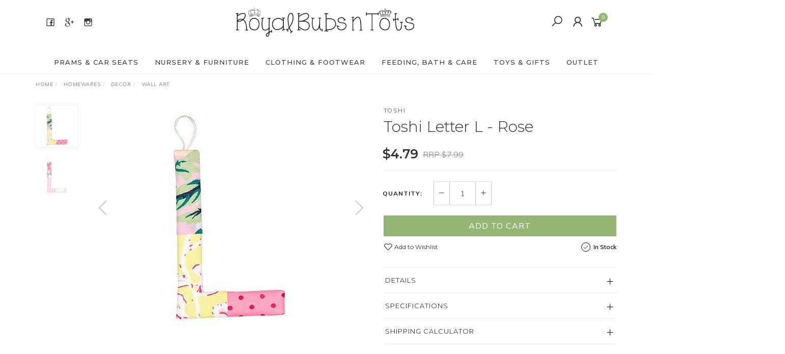

--- FILE ---
content_type: text/html; charset=utf-8
request_url: https://www.rbnt.com.au/l-letter-rose
body_size: 37130
content:
<!DOCTYPE html>
<html lang="en">
<head itemscope itemtype="http://schema.org/WebSite">
	<meta http-equiv="Content-Type" content="text/html; charset=utf-8"/>
<meta name="keywords" content="Toshi,Toshi Letter L - Rose"/>
<meta name="description" content="Toshi Letter L - Rose - Toshi"/>
<meta name="viewport" content="width=device-width, initial-scale=1.0, user-scalable=0"/>
<meta property="og:image" content="https://www.rbnt.com.au/assets/full/9336866008340.jpg?20200624032038"/>
<meta property="og:title" content="L Letter- Rose"/>
<meta property="og:site_name" content="Royal Bubs n Tots"/>
<meta property="og:type" content="website"/>
<meta property="og:url" content="https://www.rbnt.com.au/l-letter-rose"/>
<meta property="og:description" content="Toshi Letter L - Rose - Toshi"/>

<title itemprop='name'>L Letter- Rose</title>
<link rel="canonical" href="https://www.rbnt.com.au/l-letter-rose" itemprop="url"/>
<link rel="shortcut icon" href="/assets/favicon_logo.png?1762320716"/>
<link rel="stylesheet" type="text/css" href="https://maxcdn.bootstrapcdn.com/font-awesome/4.7.0/css/font-awesome.min.css" media="all"/>
<link rel="stylesheet" type="text/css" href="https://cdn.neto.com.au/assets/neto-cdn/jquery_ui/1.11.1/css/custom-theme/jquery-ui-1.8.18.custom.css" media="all"/>
<link rel="stylesheet" type="text/css" href="https://cdn.neto.com.au/assets/neto-cdn/fancybox/2.1.5/jquery.fancybox.css" media="all"/>
<link class="theme-selector" rel="stylesheet" type="text/css" href="/assets/themes/twenty3-2024-09/css/app.css?1762320716" media="all"/>
<link rel="stylesheet" type="text/css" href="/assets/themes/twenty3-2024-09/css/style.css?1762320716" media="all"/>
<link rel="stylesheet" type="text/css" href="/assets/themes/twenty3-2024-09/js/slick/slick.css?1762320716"/>
<link rel="stylesheet" type="text/css" href="/assets/themes/twenty3-2024-09/js/slick/slick-theme.css?1762320716"/>
<link href="https://fonts.googleapis.com/css?family=Montserrat:300,400,500,600,700" rel="stylesheet">
<link href="https://fonts.googleapis.com/css?family=Muli:400,600,700,800" rel="stylesheet">
<link rel="stylesheet" href="https://maxcdn.icons8.com/fonts/line-awesome/1.1/css/line-awesome-font-awesome.min.css">
<!--[if lte IE 8]>
	<script type="text/javascript" src="https://cdn.neto.com.au/assets/neto-cdn/html5shiv/3.7.0/html5shiv.js"></script>
	<script type="text/javascript" src="https://cdn.neto.com.au/assets/neto-cdn/respond.js/1.3.0/respond.min.js"></script>
<![endif]-->
<!-- Begin: Script 92 -->
<script src="https://js.stripe.com/v3/"></script>
<!-- End: Script 92 -->
<!-- Begin: Script 101 -->
<!-- Google Analytics -->
<script>
(function(i,s,o,g,r,a,m){i['GoogleAnalyticsObject']=r;i[r]=i[r]||function(){
(i[r].q=i[r].q||[]).push(arguments)},i[r].l=1*new Date();a=s.createElement(o),
m=s.getElementsByTagName(o)[0];a.async=1;a.src=g;m.parentNode.insertBefore(a,m)
})(window,document,'script','//www.google-analytics.com/analytics.js','ga');
ga('create', 'UA-101981864-1', 'auto');
</script>
<!-- End Google Analytics -->
<!-- End: Script 101 -->
<!-- Begin: Script 106 -->
<!-- Google Tag Manager --> 
<script>(function(w,d,s,l,i){w[l]=w[l]||[];w[l].push({'gtm.start': 
new Date().getTime(),event:'gtm.js'});var f=d.getElementsByTagName(s)[0], 
j=d.createElement(s),dl=l!='dataLayer'?'&l='+l:'';j.async=true;j.src= 
'https://www.googletagmanager.com/gtm.js?id='+i+dl;f.parentNode.insertBefore(j,f); 
})(window,document,'script','dataLayer','GTM-WD8TRGQ');</script> 
<!-- End Google Tag Manager --> 
<!-- End: Script 106 -->


</head>

<body id="n_product" class="n_twenty3-2024-09">
	<a href="#main-content" class="sr-only sr-only-focusable">Skip to main content</a>

	<!-- Announcement -->
	

	<!-- Header -->
	<header id="wrapper-header">
		<div class="container hidden-xs hidden-sm">
			<!-- Social Icons -->
			<div class="wrapper-social col-sm-4">
				<ul class="list-inline list-social navbar-left" itemscope itemtype="http://schema.org/Organization">
					<li><a itemprop="sameAs" href="https://www.facebook.com/royalbubsntots/" target="_blank"><i class="fa fa-facebook text-facebook"></i></a></li>
					<li><a itemprop="sameAs" href="https://plus.google.com/%2BRoyalBubsnTotsDubbo" target="_blank"><i class="fa fa-google-plus text-google-plus"></i></a></li>
					<li><a itemprop="sameAs" href="https://www.instagram.com/royal_bubs_n_tots/" target="_blank"><i class="fa fa-instagram text-instagram"></i></a></li>
					</ul>
			</div>

			<!-- Logo -->
			<div class="wrapper-logo col-sm-4 text-center">
				<a href="https://www.rbnt.com.au" title="Royal Bubs n Tots">
					<img class="logo" src="/assets/website_logo.png" alt="Royal Bubs n Tots"/>
				</a>
			</div>

			<div class="wrapper-utility col-sm-4 text-right">
				<!-- Search -->
				<div class="header-search">
					<button class="search-btn" type="button" data-toggle="collapse" data-target="#searchToggle" aria-expanded="true"><i class="fa fa-search"></i></button>
				</div>

				<!-- Accounts Menu -->
				<div class="header-account">
					<div class="wrapper-accounts hidden-xs btn-group">
							<span nloader-content-id="F1xS8YHUx7dl1KUqDKJgzBx4h7WL0_QBLAJljFqMOUA4aRuy77rwMz-AvD2G3RY79UGsf-03B6tEwCHzjdbuxA" nloader-content="[base64]" nloader-data="vGFbz8yJEeRk832tPi6VHuE-n2cVLjVKAlw4HdC7P9w"></span></ul>
					</div>
				</div>

				<!-- Cart -->
				<div id="header-cart">
					<a href="#" data-toggle="dropdown" id="cartcontentsheader">
						<i class="fa fa-shopping-cart" aria-hidden="true"></i> <span rel="a2c_item_count">0</span></span></a>
					<ul class="dropdown-menu">
						<li class="box" id="neto-dropdown">
							<div class="body padding" id="cartcontents"></div>
							<div class="footer"></div>
						</li>
					</ul>
				</div>
			</div>
		</div>

		<!-- Desktop Menu -->
		<section id="wrapper-staticmenu" class="navbar-responsive-collapse hidden-xs hidden-sm">
			<div class="container">
				<ul class="nav navbar-nav category-menu">
							<li class="lvl-1 dropdown dropdown-hover">
											<a href="https://www.rbnt.com.au/~-1611" class="ease dropdown-toggle">PRAMS & CAR SEATS <i class="fa fa-angle-down" aria-hidden="true"></i></a>
											<ul class="dropdown-menu level2">
													<li class="lvl-2 "> <a href="https://www.rbnt.com.au/prams-car-seats/all-prams/" class="ease nuhover dropdown-toggle">All Prams</a>
											</li><li class="lvl-2 "> <a href="https://www.rbnt.com.au/prams-car-seats/babywearing/" class="ease nuhover dropdown-toggle">Babywearing</a>
											</li><li class="lvl-2 "> <a href="https://www.rbnt.com.au/prams-car-seats/bundles/" class="ease nuhover dropdown-toggle">Bundles</a>
											</li><li class="lvl-2 dropdown dropdown-hover"> <a href="https://www.rbnt.com.au/prams-car-seats/car-seats-capsules/" class="ease nuhover dropdown-toggle">Car Seats & Capsules</a>
											<ul class="dropdown-menu dropdown-menu-horizontal">
													<li class="lvl-3">
											<a href="https://www.rbnt.com.au/prams-car-seats/car-seats-capsules/booster-seats/">Booster Seats</a>
										</li><li class="lvl-3">
											<a href="https://www.rbnt.com.au/prams-car-seats/car-seats-capsules/capsules/">Capsules</a>
										</li><li class="lvl-3">
											<a href="https://www.rbnt.com.au/prams-car-seats/car-seats-capsules/convertible-car-seats/">Convertible Car Seats</a>
										</li><li class="lvl-3">
											<a href="https://www.rbnt.com.au/prams-car-seats/car-seats-capsules/harnessed-forward-facing-car-seats/">Harnessed Forward Facing Car Seats</a>
										</li>
												</ul>
											</li><li class="lvl-2 "> <a href="https://www.rbnt.com.au/prams-car-seats/pram-car-seat-accessories/" class="ease nuhover dropdown-toggle">Pram & Car Seat Accessories</a>
											</li><li class="lvl-2 "> <a href="https://www.rbnt.com.au/prams-car-seats/travel-strollers/" class="ease nuhover dropdown-toggle">Travel Strollers</a>
											</li><li class="lvl-2 "> <a href="https://www.rbnt.com.au/prams-car-seats/travel-systems/" class="ease nuhover dropdown-toggle">Travel Systems</a>
											</li>
												</ul>
											</li><li class="lvl-1 dropdown dropdown-hover">
											<a href="https://www.rbnt.com.au/~-1573" class="ease dropdown-toggle">NURSERY & FURNITURE <i class="fa fa-angle-down" aria-hidden="true"></i></a>
											<ul class="dropdown-menu level2">
													<li class="lvl-2 "> <a href="https://www.rbnt.com.au/nursery-furniture/bundles/" class="ease nuhover dropdown-toggle">Bundles</a>
											</li><li class="lvl-2 dropdown dropdown-hover"> <a href="https://www.rbnt.com.au/nursery-furniture/change-storage/" class="ease nuhover dropdown-toggle">Change & Storage</a>
											<ul class="dropdown-menu dropdown-menu-horizontal">
													<li class="lvl-3">
											<a href="https://www.rbnt.com.au/nursery-furniture/change-storage/change-tables/">Change Tables</a>
										</li><li class="lvl-3">
											<a href="https://www.rbnt.com.au/nursery-furniture/change-storage/dressers-storage-units/">Dressers & Storage Units</a>
										</li>
												</ul>
											</li><li class="lvl-2 dropdown dropdown-hover"> <a href="https://www.rbnt.com.au/nursery-furniture/cots-bassinets/" class="ease nuhover dropdown-toggle">Cots & Bassinets</a>
											<ul class="dropdown-menu dropdown-menu-horizontal">
													<li class="lvl-3">
											<a href="https://www.rbnt.com.au/nursery-furniture/cots-bassinets/bassinets-co-sleepers/">Bassinets & Co-Sleepers</a>
										</li><li class="lvl-3">
											<a href="https://www.rbnt.com.au/nursery-furniture/cots-bassinets/beds/">Beds</a>
										</li><li class="lvl-3">
											<a href="https://www.rbnt.com.au/nursery-furniture/cots-bassinets/cot-accessories/">Cot Accessories</a>
										</li><li class="lvl-3">
											<a href="https://www.rbnt.com.au/nursery-furniture/cots-bassinets/cots/">Cots</a>
										</li><li class="lvl-3">
											<a href="https://www.rbnt.com.au/nursery-furniture/cots-bassinets/nests-baskets/">Nests & Baskets</a>
										</li><li class="lvl-3">
											<a href="https://www.rbnt.com.au/nursery-furniture/cots-bassinets/travel-cots/">Travel Cots</a>
										</li>
												</ul>
											</li><li class="lvl-2 dropdown dropdown-hover"> <a href="https://www.rbnt.com.au/nursery-furniture/mattresses-linen/" class="ease nuhover dropdown-toggle">Mattresses & Linen</a>
											<ul class="dropdown-menu dropdown-menu-horizontal">
													<li class="lvl-3">
											<a href="https://www.rbnt.com.au/nursery-furniture/mattresses-linen/blankets-quilts/">Blankets & Quilts</a>
										</li><li class="lvl-3">
											<a href="https://www.rbnt.com.au/nursery-furniture/mattresses-linen/covers/">Covers</a>
										</li><li class="lvl-3">
											<a href="https://www.rbnt.com.au/nursery-furniture/mattresses-linen/mattresses/">Mattresses</a>
										</li><li class="lvl-3">
											<a href="https://www.rbnt.com.au/nursery-furniture/mattresses-linen/pillows-pillow-protectors-pillow-cases/">Pillows, Pillow Protectors & Pillow Cases</a>
										</li><li class="lvl-3">
											<a href="https://www.rbnt.com.au/nursery-furniture/mattresses-linen/sheets/">Sheets</a>
										</li><li class="lvl-3">
											<a href="https://www.rbnt.com.au/nursery-furniture/mattresses-linen/swaddles-wraps/">Swaddles & Wraps</a>
										</li><li class="lvl-3">
											<a href="https://www.rbnt.com.au/nursery-furniture/mattresses-linen/towels-washers/">Towels & Washers</a>
										</li><li class="lvl-3">
											<a href="https://www.rbnt.com.au/nursery-furniture/mattresses-linen/underlays-mattress-protectors/">Underlays & Mattress Protectors</a>
										</li>
												</ul>
											</li><li class="lvl-2 dropdown dropdown-hover"> <a href="https://www.rbnt.com.au/nursery-furniture/monitors-safety/" class="ease nuhover dropdown-toggle">Monitors & Safety</a>
											<ul class="dropdown-menu dropdown-menu-horizontal">
													<li class="lvl-3">
											<a href="https://www.rbnt.com.au/nursery-furniture/monitors-safety/baby-monitors/">Baby Monitors</a>
										</li><li class="lvl-3">
											<a href="https://www.rbnt.com.au/nursery-furniture/monitors-safety/general-safety/">General Safety</a>
										</li><li class="lvl-3">
											<a href="https://www.rbnt.com.au/nursery-furniture/monitors-safety/room-thermometers/">Room Thermometers</a>
										</li><li class="lvl-3">
											<a href="https://www.rbnt.com.au/nursery-furniture/monitors-safety/safety-gates/">Safety Gates</a>
										</li>
												</ul>
											</li><li class="lvl-2 dropdown dropdown-hover"> <a href="https://www.rbnt.com.au/nursery-furniture/nursing-comfort/" class="ease nuhover dropdown-toggle">Nursing & Comfort</a>
											<ul class="dropdown-menu dropdown-menu-horizontal">
													<li class="lvl-3">
											<a href="https://www.rbnt.com.au/nursery-furniture/nursing-comfort/nursing-chairs-rockers-gliders/">Nursing Chairs, Rockers & Gliders</a>
										</li><li class="lvl-3">
											<a href="https://www.rbnt.com.au/nursery-furniture/nursing-comfort/pillows/">Pillows</a>
										</li>
												</ul>
											</li><li class="lvl-2 dropdown dropdown-hover"> <a href="https://www.rbnt.com.au/nursery-furniture/room-decor/" class="ease nuhover dropdown-toggle">Room Decor</a>
											<ul class="dropdown-menu dropdown-menu-horizontal">
													<li class="lvl-3">
											<a href="https://www.rbnt.com.au/nursery-furniture/room-decor/buntings-wall-art/">Buntings & Wall Art</a>
										</li><li class="lvl-3">
											<a href="https://www.rbnt.com.au/nursery-furniture/room-decor/mobiles/">Mobiles</a>
										</li><li class="lvl-3">
											<a href="https://www.rbnt.com.au/nursery-furniture/room-decor/rugs-decorative-accents/">Rugs & Decorative Accents</a>
										</li><li class="lvl-3">
											<a href="https://www.rbnt.com.au/nursery-furniture/room-decor/window-coverings/">Window Coverings</a>
										</li>
												</ul>
											</li>
												</ul>
											</li><li class="lvl-1 dropdown dropdown-hover">
											<a href="https://www.rbnt.com.au/~-1560" class="ease dropdown-toggle">CLOTHING & FOOTWEAR <i class="fa fa-angle-down" aria-hidden="true"></i></a>
											<ul class="dropdown-menu level2">
													<li class="lvl-2 dropdown dropdown-hover"> <a href="https://www.rbnt.com.au/clothing-footwear/accessories/" class="ease nuhover dropdown-toggle">Accessories</a>
											<ul class="dropdown-menu dropdown-menu-horizontal">
													<li class="lvl-3">
											<a href="https://www.rbnt.com.au/clothing-footwear/accessories/bags/">Bags</a>
										</li><li class="lvl-3">
											<a href="https://www.rbnt.com.au/clothing-footwear/accessories/beanies/">Beanies</a>
										</li><li class="lvl-3">
											<a href="https://www.rbnt.com.au/clothing-footwear/accessories/booties-mittens/">Booties & Mittens</a>
										</li><li class="lvl-3">
											<a href="https://www.rbnt.com.au/clothing-footwear/accessories/hair-accessories-beauty/">Hair Accessories & Beauty</a>
										</li><li class="lvl-3">
											<a href="https://www.rbnt.com.au/clothing-footwear/accessories/jewellery-jewellery-boxes/">Jewellery & Jewellery Boxes</a>
										</li><li class="lvl-3">
											<a href="https://www.rbnt.com.au/clothing-footwear/accessories/scarves-gloves/">Scarves & Gloves</a>
										</li><li class="lvl-3">
											<a href="https://www.rbnt.com.au/clothing-footwear/accessories/socks-tights/">Socks & Tights</a>
										</li><li class="lvl-3">
											<a href="https://www.rbnt.com.au/clothing-footwear/accessories/sun-hats/">Sun Hats</a>
										</li><li class="lvl-3">
											<a href="https://www.rbnt.com.au/clothing-footwear/accessories/sunglasses/">Sunglasses</a>
										</li><li class="lvl-3">
											<a href="https://www.rbnt.com.au/clothing-footwear/accessories/ties-bow-ties/">Ties & Bow Ties</a>
										</li>
												</ul>
											</li><li class="lvl-2 dropdown dropdown-hover"> <a href="https://www.rbnt.com.au/clothing-footwear/acessories/" class="ease nuhover dropdown-toggle">Acessories</a>
											<ul class="dropdown-menu dropdown-menu-horizontal">
													<li class="lvl-3">
											<a href="https://www.rbnt.com.au/clothing-footwear/acessories/socks-tights/">Socks & Tights</a>
										</li>
												</ul>
											</li><li class="lvl-2 dropdown dropdown-hover"> <a href="https://www.rbnt.com.au/clothing-footwear/clothing/" class="ease nuhover dropdown-toggle">Clothing</a>
											<ul class="dropdown-menu dropdown-menu-horizontal">
													<li class="lvl-3">
											<a href="https://www.rbnt.com.au/clothing-footwear/clothing/bottoms/">Bottoms</a>
										</li><li class="lvl-3">
											<a href="https://www.rbnt.com.au/clothing-footwear/clothing/dresses/">Dresses</a>
										</li><li class="lvl-3">
											<a href="https://www.rbnt.com.au/clothing-footwear/clothing/dresses-skirts/">Dresses & Skirts</a>
										</li><li class="lvl-3">
											<a href="https://www.rbnt.com.au/clothing-footwear/clothing/jumpers-jackets/">Jumpers & Jackets</a>
										</li><li class="lvl-3">
											<a href="https://www.rbnt.com.au/clothing-footwear/clothing/onesies-rompers/">Onesies & Rompers</a>
										</li><li class="lvl-3">
											<a href="https://www.rbnt.com.au/clothing-footwear/clothing/overalls/">Overalls</a>
										</li><li class="lvl-3">
											<a href="https://www.rbnt.com.au/clothing-footwear/clothing/rainwear/">Rainwear</a>
										</li><li class="lvl-3">
											<a href="https://www.rbnt.com.au/clothing-footwear/clothing/tops/">Tops</a>
										</li>
												</ul>
											</li><li class="lvl-2 dropdown dropdown-hover"> <a href="https://www.rbnt.com.au/clothing-footwear/footwear/" class="ease nuhover dropdown-toggle">Footwear</a>
											<ul class="dropdown-menu dropdown-menu-horizontal">
													<li class="lvl-3">
											<a href="https://www.rbnt.com.au/clothing-footwear/footwear/adults/">Adults</a>
										</li><li class="lvl-3">
											<a href="https://www.rbnt.com.au/clothing-footwear/footwear/boots/">Boots</a>
										</li><li class="lvl-3">
											<a href="https://www.rbnt.com.au/clothing-footwear/footwear/casual-shoes/">Casual Shoes</a>
										</li><li class="lvl-3">
											<a href="https://www.rbnt.com.au/clothing-footwear/footwear/gum-boots/">Gum Boots</a>
										</li><li class="lvl-3">
											<a href="https://www.rbnt.com.au/clothing-footwear/footwear/pre-walkers/">Pre-Walkers</a>
										</li><li class="lvl-3">
											<a href="https://www.rbnt.com.au/clothing-footwear/footwear/sandals/">Sandals</a>
										</li><li class="lvl-3">
											<a href="https://www.rbnt.com.au/clothing-footwear/footwear/uggs-slippers/">Uggs & Slippers</a>
										</li>
												</ul>
											</li><li class="lvl-2 dropdown dropdown-hover"> <a href="https://www.rbnt.com.au/clothing-footwear/limited-edition-licensed/" class="ease nuhover dropdown-toggle">Limited Edition / Licensed</a>
											<ul class="dropdown-menu dropdown-menu-horizontal">
													<li class="lvl-3">
											<a href="https://www.rbnt.com.au/clothing-footwear/limited-edition-licensed/claris-the-mouse/">Claris The Mouse</a>
										</li><li class="lvl-3">
											<a href="https://www.rbnt.com.au/clothing-footwear/limited-edition-licensed/strawberry-shortcake/">Strawberry Shortcake</a>
										</li>
												</ul>
											</li><li class="lvl-2 dropdown dropdown-hover"> <a href="https://www.rbnt.com.au/clothing-footwear/sleepwear/" class="ease nuhover dropdown-toggle">Sleepwear</a>
											<ul class="dropdown-menu dropdown-menu-horizontal">
													<li class="lvl-3">
											<a href="https://www.rbnt.com.au/clothing-footwear/sleepwear/layers/">Layers</a>
										</li><li class="lvl-3">
											<a href="https://www.rbnt.com.au/clothing-footwear/sleepwear/pyjamas/">Pyjamas</a>
										</li><li class="lvl-3">
											<a href="https://www.rbnt.com.au/clothing-footwear/sleepwear/swaddles/">Swaddles</a>
										</li><li class="lvl-3">
											<a href="https://www.rbnt.com.au/clothing-footwear/sleepwear/swaddles-sleep-suits-sleeping-bags/">Swaddles, Sleep Suits & Sleeping Bags</a>
										</li>
												</ul>
											</li><li class="lvl-2 dropdown dropdown-hover"> <a href="https://www.rbnt.com.au/clothing-footwear/swimwear/" class="ease nuhover dropdown-toggle">Swimwear</a>
											<ul class="dropdown-menu dropdown-menu-horizontal">
													<li class="lvl-3">
											<a href="https://www.rbnt.com.au/clothing-footwear/swimwear/goggles/">Goggles</a>
										</li><li class="lvl-3">
											<a href="https://www.rbnt.com.au/clothing-footwear/swimwear/reef-booties/">Reef Booties</a>
										</li><li class="lvl-3">
											<a href="https://www.rbnt.com.au/clothing-footwear/swimwear/swim-hats/">Swim Hats</a>
										</li><li class="lvl-3">
											<a href="https://www.rbnt.com.au/clothing-footwear/swimwear/swim-nappies/">Swim Nappies</a>
										</li><li class="lvl-3">
											<a href="https://www.rbnt.com.au/clothing-footwear/swimwear/swimmers/">Swimmers</a>
										</li>
												</ul>
											</li>
												</ul>
											</li><li class="lvl-1 dropdown dropdown-hover">
											<a href="https://www.rbnt.com.au/~-1578" class="ease dropdown-toggle">FEEDING, BATH & CARE <i class="fa fa-angle-down" aria-hidden="true"></i></a>
											<ul class="dropdown-menu level2">
													<li class="lvl-2 dropdown dropdown-hover"> <a href="https://www.rbnt.com.au/feeding-bath-care/bath-time/" class="ease nuhover dropdown-toggle">Bath Time</a>
											<ul class="dropdown-menu dropdown-menu-horizontal">
													<li class="lvl-3">
											<a href="https://www.rbnt.com.au/feeding-bath-care/bath-time/baths-bath-supports-accessories-toys/">Baths, Bath Supports, Accessories & Toys</a>
										</li><li class="lvl-3">
											<a href="https://www.rbnt.com.au/feeding-bath-care/bath-time/skincare/">Skincare</a>
										</li>
												</ul>
											</li><li class="lvl-2 dropdown dropdown-hover"> <a href="https://www.rbnt.com.au/feeding-bath-care/breastfeeding-pumps/" class="ease nuhover dropdown-toggle">Breastfeeding & Pumps</a>
											<ul class="dropdown-menu dropdown-menu-horizontal">
													<li class="lvl-3">
											<a href="https://www.rbnt.com.au/feeding-bath-care/breastfeeding-pumps/breast-pumps-accessories/~-1663">Breast Pumps & Accessories</a>
										</li><li class="lvl-3">
											<a href="https://www.rbnt.com.au/feeding-bath-care/breastfeeding-pumps/milk-storage/~-1664">Milk Storage</a>
										</li><li class="lvl-3">
											<a href="https://www.rbnt.com.au/feeding-bath-care/breastfeeding-pumps/multi-use-covers/">Multi-Use Covers</a>
										</li><li class="lvl-3">
											<a href="https://www.rbnt.com.au/feeding-bath-care/breastfeeding-pumps/nursing-pads-nipple-care/~-1738">Nursing Pads & Nipple Care</a>
										</li>
												</ul>
											</li><li class="lvl-2 dropdown dropdown-hover"> <a href="https://www.rbnt.com.au/feeding-bath-care/feeding-essentials/~-1727" class="ease nuhover dropdown-toggle">Feeding Essentials</a>
											<ul class="dropdown-menu dropdown-menu-horizontal">
													<li class="lvl-3">
											<a href="https://www.rbnt.com.au/feeding-bath-care/feeding-essentials/baby-cookers/~-1731">Baby Cookers</a>
										</li><li class="lvl-3">
											<a href="https://www.rbnt.com.au/feeding-bath-care/feeding-essentials/bibs-burp-cloths/~-1732">Bibs & Burp Cloths</a>
										</li><li class="lvl-3">
											<a href="https://www.rbnt.com.au/feeding-bath-care/feeding-essentials/bottles-teats/~-1733">Bottles & Teats</a>
										</li><li class="lvl-3">
											<a href="https://www.rbnt.com.au/feeding-bath-care/feeding-essentials/cleaning-drying/~-1734">Cleaning & Drying</a>
										</li><li class="lvl-3">
											<a href="https://www.rbnt.com.au/feeding-bath-care/feeding-essentials/sterilizers-warmers/~-1736">Sterilizers & Warmers</a>
										</li><li class="lvl-3">
											<a href="https://www.rbnt.com.au/feeding-bath-care/feeding-essentials/storage/~-1730">Storage</a>
										</li><li class="lvl-3">
											<a href="https://www.rbnt.com.au/feeding-bath-care/feeding-essentials/tableware/~-1728">Tableware</a>
										</li>
												</ul>
											</li><li class="lvl-2 dropdown dropdown-hover"> <a href="https://www.rbnt.com.au/feeding-bath-care/for-mum/" class="ease nuhover dropdown-toggle">For Mum</a>
											<ul class="dropdown-menu dropdown-menu-horizontal">
													<li class="lvl-3">
											<a href="https://www.rbnt.com.au/feeding-bath-care/for-mum/lactation-support/~-1739">Lactation Support</a>
										</li><li class="lvl-3">
											<a href="https://www.rbnt.com.au/feeding-bath-care/for-mum/maternity-wear/~-1740">Maternity Wear</a>
										</li><li class="lvl-3">
											<a href="https://www.rbnt.com.au/feeding-bath-care/for-mum/pre-postpartum-care/">Pre & Postpartum Care</a>
										</li>
												</ul>
											</li><li class="lvl-2 dropdown dropdown-hover"> <a href="https://www.rbnt.com.au/feeding-bath-care/health-grooming/" class="ease nuhover dropdown-toggle">Health & Grooming</a>
											<ul class="dropdown-menu dropdown-menu-horizontal">
													<li class="lvl-3">
											<a href="https://www.rbnt.com.au/feeding-bath-care/health-grooming/brushes-nail-care/">Brushes & Nail Care</a>
										</li><li class="lvl-3">
											<a href="https://www.rbnt.com.au/feeding-bath-care/health-grooming/dental-care/">Dental Care</a>
										</li><li class="lvl-3">
											<a href="https://www.rbnt.com.au/feeding-bath-care/health-grooming/health-essentials-first-aid/">Health Essentials & First Aid</a>
										</li><li class="lvl-3">
											<a href="https://www.rbnt.com.au/feeding-bath-care/health-grooming/hearing-protection/">Hearing Protection</a>
										</li>
												</ul>
											</li><li class="lvl-2 "> <a href="https://www.rbnt.com.au/feeding-bath-care/high-chairs-boosters/~-1735" class="ease nuhover dropdown-toggle">High Chairs & Boosters</a>
											</li><li class="lvl-2 dropdown dropdown-hover"> <a href="https://www.rbnt.com.au/feeding-bath-care/nappy-change/" class="ease nuhover dropdown-toggle">Nappy Change</a>
											<ul class="dropdown-menu dropdown-menu-horizontal">
													<li class="lvl-3">
											<a href="https://www.rbnt.com.au/feeding-bath-care/nappy-change/change-mats-covers/">Change Mats & Covers</a>
										</li><li class="lvl-3">
											<a href="https://www.rbnt.com.au/feeding-bath-care/nappy-change/nappy-bags/~-1737">Nappy Bags</a>
										</li><li class="lvl-3">
											<a href="https://www.rbnt.com.au/feeding-bath-care/nappy-change/nappy-bins-bags-liners/">Nappy Bins, Bags & Liners</a>
										</li><li class="lvl-3">
											<a href="https://www.rbnt.com.au/feeding-bath-care/nappy-change/nappy-caddies/">Nappy Caddies</a>
										</li><li class="lvl-3">
											<a href="https://www.rbnt.com.au/feeding-bath-care/nappy-change/reusable-nappies-inserts/">Reusable Nappies & Inserts</a>
										</li><li class="lvl-3">
											<a href="https://www.rbnt.com.au/feeding-bath-care/nappy-change/wipes-wet-bags/">Wipes & Wet Bags</a>
										</li>
												</ul>
											</li><li class="lvl-2 dropdown dropdown-hover"> <a href="https://www.rbnt.com.au/feeding-bath-care/sleep-aids-soothers/" class="ease nuhover dropdown-toggle">Sleep Aids & Soothers</a>
											<ul class="dropdown-menu dropdown-menu-horizontal">
													<li class="lvl-3">
											<a href="https://www.rbnt.com.au/feeding-bath-care/sleep-aids-soothers/dummies/">Dummies</a>
										</li><li class="lvl-3">
											<a href="https://www.rbnt.com.au/feeding-bath-care/sleep-aids-soothers/noise-machines-night-lights-diffusers-humidifiers/">Noise Machines, Night Lights, Diffusers & Humidifiers</a>
										</li><li class="lvl-3">
											<a href="https://www.rbnt.com.au/feeding-bath-care/sleep-aids-soothers/teethers-soothers/">Teethers & Soothers</a>
										</li>
												</ul>
											</li><li class="lvl-2 "> <a href="https://www.rbnt.com.au/feeding-bath-care/toilet-training/" class="ease nuhover dropdown-toggle">Toilet Training</a>
											</li>
												</ul>
											</li><li class="lvl-1 dropdown dropdown-hover">
											<a href="https://www.rbnt.com.au/~-1564" class="ease dropdown-toggle">TOYS & GIFTS <i class="fa fa-angle-down" aria-hidden="true"></i></a>
											<ul class="dropdown-menu level2">
													<li class="lvl-2 "> <a href="https://www.rbnt.com.au/toys-gifts/baby-toys-activity/" class="ease nuhover dropdown-toggle">Baby Toys & Activity</a>
											</li><li class="lvl-2 "> <a href="https://www.rbnt.com.au/toys-gifts/books/" class="ease nuhover dropdown-toggle">Books</a>
											</li><li class="lvl-2 "> <a href="https://www.rbnt.com.au/toys-gifts/for-mum/" class="ease nuhover dropdown-toggle">For Mum</a>
											</li><li class="lvl-2 "> <a href="https://www.rbnt.com.au/toys-gifts/gift-sets-hampers/" class="ease nuhover dropdown-toggle">Gift Sets & Hampers</a>
											</li><li class="lvl-2 dropdown dropdown-hover"> <a href="https://www.rbnt.com.au/toys-gifts/keepsakes-milestones/" class="ease nuhover dropdown-toggle">Keepsakes & Milestones</a>
											<ul class="dropdown-menu dropdown-menu-horizontal">
													<li class="lvl-3">
											<a href="https://www.rbnt.com.au/toys-gifts/keepsakes-milestones/affirmation-note-cards/">Affirmation & Note Cards</a>
										</li><li class="lvl-3">
											<a href="https://www.rbnt.com.au/toys-gifts/keepsakes-milestones/greeting-cards/">Greeting Cards</a>
										</li><li class="lvl-3">
											<a href="https://www.rbnt.com.au/toys-gifts/keepsakes-milestones/impression-sets/">Impression Sets</a>
										</li><li class="lvl-3">
											<a href="https://www.rbnt.com.au/toys-gifts/keepsakes-milestones/keepsake-books-journals/">Keepsake Books & Journals</a>
										</li><li class="lvl-3">
											<a href="https://www.rbnt.com.au/toys-gifts/keepsakes-milestones/keepsake-boxes-and-cases/">Keepsake Boxes and Cases</a>
										</li><li class="lvl-3">
											<a href="https://www.rbnt.com.au/toys-gifts/keepsakes-milestones/milestone-announcement-cards/">Milestone & Announcement Cards</a>
										</li><li class="lvl-3">
											<a href="https://www.rbnt.com.au/toys-gifts/keepsakes-milestones/milestone-cards/">Milestone Cards</a>
										</li><li class="lvl-3">
											<a href="https://www.rbnt.com.au/toys-gifts/keepsakes-milestones/party-hats/">Party Hats</a>
										</li><li class="lvl-3">
											<a href="https://www.rbnt.com.au/toys-gifts/keepsakes-milestones/photo-albums-frames/">Photo Albums & Frames</a>
										</li>
												</ul>
											</li><li class="lvl-2 dropdown dropdown-hover"> <a href="https://www.rbnt.com.au/toys-gifts/limited-edition-licensed/" class="ease nuhover dropdown-toggle">Limited Edition / Licensed</a>
											<ul class="dropdown-menu dropdown-menu-horizontal">
													<li class="lvl-3">
											<a href="https://www.rbnt.com.au/toys-gifts/limited-edition-licensed/beatrix-potter/">Beatrix Potter</a>
										</li><li class="lvl-3">
											<a href="https://www.rbnt.com.au/toys-gifts/limited-edition-licensed/claris-the-mouse/">Claris The Mouse</a>
										</li><li class="lvl-3">
											<a href="https://www.rbnt.com.au/toys-gifts/limited-edition-licensed/disney/">Disney</a>
										</li><li class="lvl-3">
											<a href="https://www.rbnt.com.au/toys-gifts/limited-edition-licensed/miffy/">Miffy</a>
										</li><li class="lvl-3">
											<a href="https://www.rbnt.com.au/toys-gifts/limited-edition-licensed/the-world-of-eric-carle/">The World of Eric Carle</a>
										</li>
												</ul>
											</li><li class="lvl-2 dropdown dropdown-hover"> <a href="https://www.rbnt.com.au/toys-gifts/toys-play/" class="ease nuhover dropdown-toggle">Toys & Play</a>
											<ul class="dropdown-menu dropdown-menu-horizontal">
													<li class="lvl-3">
											<a href="https://www.rbnt.com.au/toys-gifts/toys-play/active-play/">Active Play</a>
										</li><li class="lvl-3">
											<a href="https://www.rbnt.com.au/toys-gifts/toys-play/baby-bouncers-rockers/">Baby Bouncers & Rockers</a>
										</li><li class="lvl-3">
											<a href="https://www.rbnt.com.au/toys-gifts/toys-play/baby-toys-activity/">Baby Toys & Activity</a>
										</li><li class="lvl-3">
											<a href="https://www.rbnt.com.au/toys-gifts/toys-play/crafts-beads/">Crafts & Beads</a>
										</li><li class="lvl-3">
											<a href="https://www.rbnt.com.au/toys-gifts/toys-play/educational-games-puzzles/">Educational, Games & Puzzles</a>
										</li><li class="lvl-3">
											<a href="https://www.rbnt.com.au/toys-gifts/toys-play/imaginative-play/">Imaginative Play</a>
										</li><li class="lvl-3">
											<a href="https://www.rbnt.com.au/toys-gifts/toys-play/music-boxes/">Music Boxes</a>
										</li><li class="lvl-3">
											<a href="https://www.rbnt.com.au/toys-gifts/toys-play/play-gyms-mats/">Play Gyms & Mats</a>
										</li><li class="lvl-3">
											<a href="https://www.rbnt.com.au/toys-gifts/toys-play/soft-toys/">Soft Toys</a>
										</li><li class="lvl-3">
											<a href="https://www.rbnt.com.au/toys-gifts/toys-play/toy-storage/">Toy Storage</a>
										</li>
												</ul>
											</li>
												</ul>
											</li><li class="lvl-1 dropdown dropdown-hover">
											<a href="https://www.rbnt.com.au/outlet/" class="ease dropdown-toggle">OUTLET <i class="fa fa-angle-down" aria-hidden="true"></i></a>
											<ul class="dropdown-menu level2">
													<li class="lvl-2 dropdown dropdown-hover"> <a href="https://www.rbnt.com.au/outlet/baby/" class="ease nuhover dropdown-toggle">BABY</a>
											<ul class="dropdown-menu dropdown-menu-horizontal">
													<li class="lvl-3">
											<a href="https://www.rbnt.com.au/outlet/baby/baby-boys/">BABY BOYS </a>
										</li><li class="lvl-3">
											<a href="https://www.rbnt.com.au/outlet/baby/baby-girls/">BABY GIRLS</a>
										</li><li class="lvl-3">
											<a href="https://www.rbnt.com.au/outlet/baby/baby-accessories/">BABY ACCESSORIES</a>
										</li>
												</ul>
											</li><li class="lvl-2 dropdown dropdown-hover"> <a href="https://www.rbnt.com.au/outlet/kids/" class="ease nuhover dropdown-toggle">KIDS</a>
											<ul class="dropdown-menu dropdown-menu-horizontal">
													<li class="lvl-3">
											<a href="https://www.rbnt.com.au/outlet/kids/boys/">BOYS</a>
										</li><li class="lvl-3">
											<a href="https://www.rbnt.com.au/outlet/kids/girls/">GIRLS</a>
										</li><li class="lvl-3">
											<a href="https://www.rbnt.com.au/outlet/kids/accessories/">ACCESSORIES</a>
										</li>
												</ul>
											</li><li class="lvl-2 dropdown dropdown-hover"> <a href="https://www.rbnt.com.au/outlet/shoes/" class="ease nuhover dropdown-toggle">SHOES</a>
											<ul class="dropdown-menu dropdown-menu-horizontal">
													<li class="lvl-3">
											<a href="https://www.rbnt.com.au/outlet/shoes/boys-shoes/">BOYS SHOES</a>
										</li><li class="lvl-3">
											<a href="https://www.rbnt.com.au/outlet/shoes/girls-shoes/">GIRLS SHOES</a>
										</li><li class="lvl-3">
											<a href="https://www.rbnt.com.au/outlet/shoes/prewalkers/">PREWALKERS</a>
										</li><li class="lvl-3">
											<a href="https://www.rbnt.com.au/adults-shoes/">ADULTS SHOES</a>
										</li><li class="lvl-3">
											<a href="https://www.rbnt.com.au/ugg-boots-slippers/~-1302">UGG BOOTS/SLIPPERS</a>
										</li>
												</ul>
											</li><li class="lvl-2 "> <a href="https://www.rbnt.com.au/outlet/homewares/" class="ease nuhover dropdown-toggle">HOMEWARES</a>
											</li><li class="lvl-2 "> <a href="https://www.rbnt.com.au/bibs-dummies/" class="ease nuhover dropdown-toggle">BIBS DUMMIES</a>
											</li><li class="lvl-2 "> <a href="https://www.rbnt.com.au/floorstock-clearance/" class="ease nuhover dropdown-toggle">FLOORSTOCK CLEARANCE</a>
											</li><li class="lvl-2 "> <a href="https://www.rbnt.com.au/furniture/~-1261" class="ease nuhover dropdown-toggle">FURNITURE</a>
											</li><li class="lvl-2 "> <a href="https://www.rbnt.com.au/outlet/toshi/" class="ease nuhover dropdown-toggle">Toshi</a>
											</li>
												</ul>
											</li>
							</ul>
				</div>
		</section>
	</header>

	<!-- MOBILE -->
	<div class="wrapper-mob-header visible-xs visible-sm">
		<div class="mob-logo">
			<a href="https://www.rbnt.com.au" title="Royal Bubs n Tots">
				<img class="logo" src="/assets/website_logo.png" alt="Royal Bubs n Tots"/>
			</a>
		</div>
		<div class="mob-links">
			<span class="mob-search">
				<button class="search-btn" type="button" data-toggle="collapse" data-target="#searchToggle" aria-expanded="true"><i class="fa fa-search"></i></button>
			</span>
			<span class="mob-cart">
				<a href="https://www.rbnt.com.au/_mycart?tkn=cart&ts=1765551554020067" aria-label="Shopping cart">
					<div><i class="fa fa-shopping-cart" aria-hidden="true"></i></div>
					<span class="cart-count text-center" rel="a2c_item_count">0</span>
				</a>
			</span>
			<span class="mob-menu">
				<button class="navbar-slide-toggler navbar-toggler" type="button">
					<span class="h2"><i class="fa fa-bars"></i></span>
				</button>
			</span>
		</div>
	</div>

	<!-- Mobile Menu Script -->
	


	<!-- Mobile Menu -->
	<div class="overlay"></div>
	<div id="mobile-menu" class="visible-xs visible-sm">
		<div class="content-inner">
			<!-- Cart & Account -->
			<div class="account-btn">
				<a href="https://www.rbnt.com.au/_myacct" class="btn btn-default" aria-label="Account">
					<i class="fa fa-user"></i> <span nloader-content-id="YEj0mwD62B8qR_MWMfVD0B_MB_cAbh7y25tw21S7tWw4aRuy77rwMz-AvD2G3RY79UGsf-03B6tEwCHzjdbuxA" nloader-content="P1FEE2NWpayQNvOOCI4k9-SUn20Fz3M_1IQODJ7b61nB-xitppDvuMSYJNYdun3RZri9DBhcanYyMEZX7WjZKvEGqzHHeuft1bMkVtOJiUo" nloader-data="vGFbz8yJEeRk832tPi6VHuE-n2cVLjVKAlw4HdC7P9w"></span></a>
				<a class="navbar-slide-toggler navbar-toggler closebtn btn btn-default">
					<i class="fa fa-times"></i>
				</a>
			</div>

			<div class="navbar-collapse navbar-responsive-collapse">
				<ul class="nav navbar-nav" id="mob-menu">
							<li class="lvl-1">
											<div class="menu-level-wrapper">
				 										<a href="https://www.rbnt.com.au/~-1611" class="collapsed mob-drop">PRAMS & CAR SEATS</a>
												 		<span data-toggle="collapse" data-parent="#mob-menu" href="#mob-menu-1611" class="collapsed mob-drop"></span>
													</div>
													<ul id="mob-menu-1611" class="panel-collapse collapse collapse-menu">
														<li class="lvl-2 ">
											<div class="menu-level-wrapper">
														<a href="https://www.rbnt.com.au/prams-car-seats/all-prams/">All Prams</a>
													</div>
											</li><li class="lvl-2 ">
											<div class="menu-level-wrapper">
														<a href="https://www.rbnt.com.au/prams-car-seats/babywearing/">Babywearing</a>
													</div>
											</li><li class="lvl-2 ">
											<div class="menu-level-wrapper">
														<a href="https://www.rbnt.com.au/prams-car-seats/bundles/">Bundles</a>
													</div>
											</li><li class="lvl-2 dropdown dropdown-hover">
											<div class="menu-level-wrapper">
														<a href="https://www.rbnt.com.au/prams-car-seats/car-seats-capsules/" class="collapsed mob-drop">Car Seats & Capsules</a>
														<span data-toggle="collapse" data-parent="#mob-menu" href="#mob-menu-1641" class="collapsed mob-drop"></span>
													</div>
													<ul id="mob-menu-1641" class="panel-collapse collapse collapse-menu">
														<li class="lvl-3">
												<a href="https://www.rbnt.com.au/prams-car-seats/car-seats-capsules/booster-seats/">Booster Seats</a>
											</li><li class="lvl-3">
												<a href="https://www.rbnt.com.au/prams-car-seats/car-seats-capsules/capsules/">Capsules</a>
											</li><li class="lvl-3">
												<a href="https://www.rbnt.com.au/prams-car-seats/car-seats-capsules/convertible-car-seats/">Convertible Car Seats</a>
											</li><li class="lvl-3">
												<a href="https://www.rbnt.com.au/prams-car-seats/car-seats-capsules/harnessed-forward-facing-car-seats/">Harnessed Forward Facing Car Seats</a>
											</li>
													</ul>
											</li><li class="lvl-2 ">
											<div class="menu-level-wrapper">
														<a href="https://www.rbnt.com.au/prams-car-seats/pram-car-seat-accessories/">Pram & Car Seat Accessories</a>
													</div>
											</li><li class="lvl-2 ">
											<div class="menu-level-wrapper">
														<a href="https://www.rbnt.com.au/prams-car-seats/travel-strollers/">Travel Strollers</a>
													</div>
											</li><li class="lvl-2 ">
											<div class="menu-level-wrapper">
														<a href="https://www.rbnt.com.au/prams-car-seats/travel-systems/">Travel Systems</a>
													</div>
											</li>
													</ul>
											</li><li class="lvl-1">
											<div class="menu-level-wrapper">
				 										<a href="https://www.rbnt.com.au/~-1573" class="collapsed mob-drop">NURSERY & FURNITURE</a>
												 		<span data-toggle="collapse" data-parent="#mob-menu" href="#mob-menu-1573" class="collapsed mob-drop"></span>
													</div>
													<ul id="mob-menu-1573" class="panel-collapse collapse collapse-menu">
														<li class="lvl-2 ">
											<div class="menu-level-wrapper">
														<a href="https://www.rbnt.com.au/nursery-furniture/bundles/">Bundles</a>
													</div>
											</li><li class="lvl-2 dropdown dropdown-hover">
											<div class="menu-level-wrapper">
														<a href="https://www.rbnt.com.au/nursery-furniture/change-storage/" class="collapsed mob-drop">Change & Storage</a>
														<span data-toggle="collapse" data-parent="#mob-menu" href="#mob-menu-1680" class="collapsed mob-drop"></span>
													</div>
													<ul id="mob-menu-1680" class="panel-collapse collapse collapse-menu">
														<li class="lvl-3">
												<a href="https://www.rbnt.com.au/nursery-furniture/change-storage/change-tables/">Change Tables</a>
											</li><li class="lvl-3">
												<a href="https://www.rbnt.com.au/nursery-furniture/change-storage/dressers-storage-units/">Dressers & Storage Units</a>
											</li>
													</ul>
											</li><li class="lvl-2 dropdown dropdown-hover">
											<div class="menu-level-wrapper">
														<a href="https://www.rbnt.com.au/nursery-furniture/cots-bassinets/" class="collapsed mob-drop">Cots & Bassinets</a>
														<span data-toggle="collapse" data-parent="#mob-menu" href="#mob-menu-1676" class="collapsed mob-drop"></span>
													</div>
													<ul id="mob-menu-1676" class="panel-collapse collapse collapse-menu">
														<li class="lvl-3">
												<a href="https://www.rbnt.com.au/nursery-furniture/cots-bassinets/bassinets-co-sleepers/">Bassinets & Co-Sleepers</a>
											</li><li class="lvl-3">
												<a href="https://www.rbnt.com.au/nursery-furniture/cots-bassinets/beds/">Beds</a>
											</li><li class="lvl-3">
												<a href="https://www.rbnt.com.au/nursery-furniture/cots-bassinets/cot-accessories/">Cot Accessories</a>
											</li><li class="lvl-3">
												<a href="https://www.rbnt.com.au/nursery-furniture/cots-bassinets/cots/">Cots</a>
											</li><li class="lvl-3">
												<a href="https://www.rbnt.com.au/nursery-furniture/cots-bassinets/nests-baskets/">Nests & Baskets</a>
											</li><li class="lvl-3">
												<a href="https://www.rbnt.com.au/nursery-furniture/cots-bassinets/travel-cots/">Travel Cots</a>
											</li>
													</ul>
											</li><li class="lvl-2 dropdown dropdown-hover">
											<div class="menu-level-wrapper">
														<a href="https://www.rbnt.com.au/nursery-furniture/mattresses-linen/" class="collapsed mob-drop">Mattresses & Linen</a>
														<span data-toggle="collapse" data-parent="#mob-menu" href="#mob-menu-1609" class="collapsed mob-drop"></span>
													</div>
													<ul id="mob-menu-1609" class="panel-collapse collapse collapse-menu">
														<li class="lvl-3">
												<a href="https://www.rbnt.com.au/nursery-furniture/mattresses-linen/blankets-quilts/">Blankets & Quilts</a>
											</li><li class="lvl-3">
												<a href="https://www.rbnt.com.au/nursery-furniture/mattresses-linen/covers/">Covers</a>
											</li><li class="lvl-3">
												<a href="https://www.rbnt.com.au/nursery-furniture/mattresses-linen/mattresses/">Mattresses</a>
											</li><li class="lvl-3">
												<a href="https://www.rbnt.com.au/nursery-furniture/mattresses-linen/pillows-pillow-protectors-pillow-cases/">Pillows, Pillow Protectors & Pillow Cases</a>
											</li><li class="lvl-3">
												<a href="https://www.rbnt.com.au/nursery-furniture/mattresses-linen/sheets/">Sheets</a>
											</li><li class="lvl-3">
												<a href="https://www.rbnt.com.au/nursery-furniture/mattresses-linen/swaddles-wraps/">Swaddles & Wraps</a>
											</li><li class="lvl-3">
												<a href="https://www.rbnt.com.au/nursery-furniture/mattresses-linen/towels-washers/">Towels & Washers</a>
											</li><li class="lvl-3">
												<a href="https://www.rbnt.com.au/nursery-furniture/mattresses-linen/underlays-mattress-protectors/">Underlays & Mattress Protectors</a>
											</li>
													</ul>
											</li><li class="lvl-2 dropdown dropdown-hover">
											<div class="menu-level-wrapper">
														<a href="https://www.rbnt.com.au/nursery-furniture/monitors-safety/" class="collapsed mob-drop">Monitors & Safety</a>
														<span data-toggle="collapse" data-parent="#mob-menu" href="#mob-menu-1584" class="collapsed mob-drop"></span>
													</div>
													<ul id="mob-menu-1584" class="panel-collapse collapse collapse-menu">
														<li class="lvl-3">
												<a href="https://www.rbnt.com.au/nursery-furniture/monitors-safety/baby-monitors/">Baby Monitors</a>
											</li><li class="lvl-3">
												<a href="https://www.rbnt.com.au/nursery-furniture/monitors-safety/general-safety/">General Safety</a>
											</li><li class="lvl-3">
												<a href="https://www.rbnt.com.au/nursery-furniture/monitors-safety/room-thermometers/">Room Thermometers</a>
											</li><li class="lvl-3">
												<a href="https://www.rbnt.com.au/nursery-furniture/monitors-safety/safety-gates/">Safety Gates</a>
											</li>
													</ul>
											</li><li class="lvl-2 dropdown dropdown-hover">
											<div class="menu-level-wrapper">
														<a href="https://www.rbnt.com.au/nursery-furniture/nursing-comfort/" class="collapsed mob-drop">Nursing & Comfort</a>
														<span data-toggle="collapse" data-parent="#mob-menu" href="#mob-menu-1674" class="collapsed mob-drop"></span>
													</div>
													<ul id="mob-menu-1674" class="panel-collapse collapse collapse-menu">
														<li class="lvl-3">
												<a href="https://www.rbnt.com.au/nursery-furniture/nursing-comfort/nursing-chairs-rockers-gliders/">Nursing Chairs, Rockers & Gliders</a>
											</li><li class="lvl-3">
												<a href="https://www.rbnt.com.au/nursery-furniture/nursing-comfort/pillows/">Pillows</a>
											</li>
													</ul>
											</li><li class="lvl-2 dropdown dropdown-hover">
											<div class="menu-level-wrapper">
														<a href="https://www.rbnt.com.au/nursery-furniture/room-decor/" class="collapsed mob-drop">Room Decor</a>
														<span data-toggle="collapse" data-parent="#mob-menu" href="#mob-menu-1574" class="collapsed mob-drop"></span>
													</div>
													<ul id="mob-menu-1574" class="panel-collapse collapse collapse-menu">
														<li class="lvl-3">
												<a href="https://www.rbnt.com.au/nursery-furniture/room-decor/buntings-wall-art/">Buntings & Wall Art</a>
											</li><li class="lvl-3">
												<a href="https://www.rbnt.com.au/nursery-furniture/room-decor/mobiles/">Mobiles</a>
											</li><li class="lvl-3">
												<a href="https://www.rbnt.com.au/nursery-furniture/room-decor/rugs-decorative-accents/">Rugs & Decorative Accents</a>
											</li><li class="lvl-3">
												<a href="https://www.rbnt.com.au/nursery-furniture/room-decor/window-coverings/">Window Coverings</a>
											</li>
													</ul>
											</li>
													</ul>
											</li><li class="lvl-1">
											<div class="menu-level-wrapper">
				 										<a href="https://www.rbnt.com.au/~-1560" class="collapsed mob-drop">CLOTHING & FOOTWEAR</a>
												 		<span data-toggle="collapse" data-parent="#mob-menu" href="#mob-menu-1560" class="collapsed mob-drop"></span>
													</div>
													<ul id="mob-menu-1560" class="panel-collapse collapse collapse-menu">
														<li class="lvl-2 dropdown dropdown-hover">
											<div class="menu-level-wrapper">
														<a href="https://www.rbnt.com.au/clothing-footwear/accessories/" class="collapsed mob-drop">Accessories</a>
														<span data-toggle="collapse" data-parent="#mob-menu" href="#mob-menu-1613" class="collapsed mob-drop"></span>
													</div>
													<ul id="mob-menu-1613" class="panel-collapse collapse collapse-menu">
														<li class="lvl-3">
												<a href="https://www.rbnt.com.au/clothing-footwear/accessories/bags/">Bags</a>
											</li><li class="lvl-3">
												<a href="https://www.rbnt.com.au/clothing-footwear/accessories/beanies/">Beanies</a>
											</li><li class="lvl-3">
												<a href="https://www.rbnt.com.au/clothing-footwear/accessories/booties-mittens/">Booties & Mittens</a>
											</li><li class="lvl-3">
												<a href="https://www.rbnt.com.au/clothing-footwear/accessories/hair-accessories-beauty/">Hair Accessories & Beauty</a>
											</li><li class="lvl-3">
												<a href="https://www.rbnt.com.au/clothing-footwear/accessories/jewellery-jewellery-boxes/">Jewellery & Jewellery Boxes</a>
											</li><li class="lvl-3">
												<a href="https://www.rbnt.com.au/clothing-footwear/accessories/scarves-gloves/">Scarves & Gloves</a>
											</li><li class="lvl-3">
												<a href="https://www.rbnt.com.au/clothing-footwear/accessories/socks-tights/">Socks & Tights</a>
											</li><li class="lvl-3">
												<a href="https://www.rbnt.com.au/clothing-footwear/accessories/sun-hats/">Sun Hats</a>
											</li><li class="lvl-3">
												<a href="https://www.rbnt.com.au/clothing-footwear/accessories/sunglasses/">Sunglasses</a>
											</li><li class="lvl-3">
												<a href="https://www.rbnt.com.au/clothing-footwear/accessories/ties-bow-ties/">Ties & Bow Ties</a>
											</li>
													</ul>
											</li><li class="lvl-2 dropdown dropdown-hover">
											<div class="menu-level-wrapper">
														<a href="https://www.rbnt.com.au/clothing-footwear/acessories/" class="collapsed mob-drop">Acessories</a>
														<span data-toggle="collapse" data-parent="#mob-menu" href="#mob-menu-1741" class="collapsed mob-drop"></span>
													</div>
													<ul id="mob-menu-1741" class="panel-collapse collapse collapse-menu">
														<li class="lvl-3">
												<a href="https://www.rbnt.com.au/clothing-footwear/acessories/socks-tights/">Socks & Tights</a>
											</li>
													</ul>
											</li><li class="lvl-2 dropdown dropdown-hover">
											<div class="menu-level-wrapper">
														<a href="https://www.rbnt.com.au/clothing-footwear/clothing/" class="collapsed mob-drop">Clothing</a>
														<span data-toggle="collapse" data-parent="#mob-menu" href="#mob-menu-1568" class="collapsed mob-drop"></span>
													</div>
													<ul id="mob-menu-1568" class="panel-collapse collapse collapse-menu">
														<li class="lvl-3">
												<a href="https://www.rbnt.com.au/clothing-footwear/clothing/bottoms/">Bottoms</a>
											</li><li class="lvl-3">
												<a href="https://www.rbnt.com.au/clothing-footwear/clothing/dresses/">Dresses</a>
											</li><li class="lvl-3">
												<a href="https://www.rbnt.com.au/clothing-footwear/clothing/dresses-skirts/">Dresses & Skirts</a>
											</li><li class="lvl-3">
												<a href="https://www.rbnt.com.au/clothing-footwear/clothing/jumpers-jackets/">Jumpers & Jackets</a>
											</li><li class="lvl-3">
												<a href="https://www.rbnt.com.au/clothing-footwear/clothing/onesies-rompers/">Onesies & Rompers</a>
											</li><li class="lvl-3">
												<a href="https://www.rbnt.com.au/clothing-footwear/clothing/overalls/">Overalls</a>
											</li><li class="lvl-3">
												<a href="https://www.rbnt.com.au/clothing-footwear/clothing/rainwear/">Rainwear</a>
											</li><li class="lvl-3">
												<a href="https://www.rbnt.com.au/clothing-footwear/clothing/tops/">Tops</a>
											</li>
													</ul>
											</li><li class="lvl-2 dropdown dropdown-hover">
											<div class="menu-level-wrapper">
														<a href="https://www.rbnt.com.au/clothing-footwear/footwear/" class="collapsed mob-drop">Footwear</a>
														<span data-toggle="collapse" data-parent="#mob-menu" href="#mob-menu-1561" class="collapsed mob-drop"></span>
													</div>
													<ul id="mob-menu-1561" class="panel-collapse collapse collapse-menu">
														<li class="lvl-3">
												<a href="https://www.rbnt.com.au/clothing-footwear/footwear/adults/">Adults</a>
											</li><li class="lvl-3">
												<a href="https://www.rbnt.com.au/clothing-footwear/footwear/boots/">Boots</a>
											</li><li class="lvl-3">
												<a href="https://www.rbnt.com.au/clothing-footwear/footwear/casual-shoes/">Casual Shoes</a>
											</li><li class="lvl-3">
												<a href="https://www.rbnt.com.au/clothing-footwear/footwear/gum-boots/">Gum Boots</a>
											</li><li class="lvl-3">
												<a href="https://www.rbnt.com.au/clothing-footwear/footwear/pre-walkers/">Pre-Walkers</a>
											</li><li class="lvl-3">
												<a href="https://www.rbnt.com.au/clothing-footwear/footwear/sandals/">Sandals</a>
											</li><li class="lvl-3">
												<a href="https://www.rbnt.com.au/clothing-footwear/footwear/uggs-slippers/">Uggs & Slippers</a>
											</li>
													</ul>
											</li><li class="lvl-2 dropdown dropdown-hover">
											<div class="menu-level-wrapper">
														<a href="https://www.rbnt.com.au/clothing-footwear/limited-edition-licensed/" class="collapsed mob-drop">Limited Edition / Licensed</a>
														<span data-toggle="collapse" data-parent="#mob-menu" href="#mob-menu-1636" class="collapsed mob-drop"></span>
													</div>
													<ul id="mob-menu-1636" class="panel-collapse collapse collapse-menu">
														<li class="lvl-3">
												<a href="https://www.rbnt.com.au/clothing-footwear/limited-edition-licensed/claris-the-mouse/">Claris The Mouse</a>
											</li><li class="lvl-3">
												<a href="https://www.rbnt.com.au/clothing-footwear/limited-edition-licensed/strawberry-shortcake/">Strawberry Shortcake</a>
											</li>
													</ul>
											</li><li class="lvl-2 dropdown dropdown-hover">
											<div class="menu-level-wrapper">
														<a href="https://www.rbnt.com.au/clothing-footwear/sleepwear/" class="collapsed mob-drop">Sleepwear</a>
														<span data-toggle="collapse" data-parent="#mob-menu" href="#mob-menu-1631" class="collapsed mob-drop"></span>
													</div>
													<ul id="mob-menu-1631" class="panel-collapse collapse collapse-menu">
														<li class="lvl-3">
												<a href="https://www.rbnt.com.au/clothing-footwear/sleepwear/layers/">Layers</a>
											</li><li class="lvl-3">
												<a href="https://www.rbnt.com.au/clothing-footwear/sleepwear/pyjamas/">Pyjamas</a>
											</li><li class="lvl-3">
												<a href="https://www.rbnt.com.au/clothing-footwear/sleepwear/swaddles/">Swaddles</a>
											</li><li class="lvl-3">
												<a href="https://www.rbnt.com.au/clothing-footwear/sleepwear/swaddles-sleep-suits-sleeping-bags/">Swaddles, Sleep Suits & Sleeping Bags</a>
											</li>
													</ul>
											</li><li class="lvl-2 dropdown dropdown-hover">
											<div class="menu-level-wrapper">
														<a href="https://www.rbnt.com.au/clothing-footwear/swimwear/" class="collapsed mob-drop">Swimwear</a>
														<span data-toggle="collapse" data-parent="#mob-menu" href="#mob-menu-1606" class="collapsed mob-drop"></span>
													</div>
													<ul id="mob-menu-1606" class="panel-collapse collapse collapse-menu">
														<li class="lvl-3">
												<a href="https://www.rbnt.com.au/clothing-footwear/swimwear/goggles/">Goggles</a>
											</li><li class="lvl-3">
												<a href="https://www.rbnt.com.au/clothing-footwear/swimwear/reef-booties/">Reef Booties</a>
											</li><li class="lvl-3">
												<a href="https://www.rbnt.com.au/clothing-footwear/swimwear/swim-hats/">Swim Hats</a>
											</li><li class="lvl-3">
												<a href="https://www.rbnt.com.au/clothing-footwear/swimwear/swim-nappies/">Swim Nappies</a>
											</li><li class="lvl-3">
												<a href="https://www.rbnt.com.au/clothing-footwear/swimwear/swimmers/">Swimmers</a>
											</li>
													</ul>
											</li>
													</ul>
											</li><li class="lvl-1">
											<div class="menu-level-wrapper">
				 										<a href="https://www.rbnt.com.au/~-1578" class="collapsed mob-drop">FEEDING, BATH & CARE</a>
												 		<span data-toggle="collapse" data-parent="#mob-menu" href="#mob-menu-1578" class="collapsed mob-drop"></span>
													</div>
													<ul id="mob-menu-1578" class="panel-collapse collapse collapse-menu">
														<li class="lvl-2 dropdown dropdown-hover">
											<div class="menu-level-wrapper">
														<a href="https://www.rbnt.com.au/feeding-bath-care/bath-time/" class="collapsed mob-drop">Bath Time</a>
														<span data-toggle="collapse" data-parent="#mob-menu" href="#mob-menu-1587" class="collapsed mob-drop"></span>
													</div>
													<ul id="mob-menu-1587" class="panel-collapse collapse collapse-menu">
														<li class="lvl-3">
												<a href="https://www.rbnt.com.au/feeding-bath-care/bath-time/baths-bath-supports-accessories-toys/">Baths, Bath Supports, Accessories & Toys</a>
											</li><li class="lvl-3">
												<a href="https://www.rbnt.com.au/feeding-bath-care/bath-time/skincare/">Skincare</a>
											</li>
													</ul>
											</li><li class="lvl-2 dropdown dropdown-hover">
											<div class="menu-level-wrapper">
														<a href="https://www.rbnt.com.au/feeding-bath-care/breastfeeding-pumps/" class="collapsed mob-drop">Breastfeeding & Pumps</a>
														<span data-toggle="collapse" data-parent="#mob-menu" href="#mob-menu-1599" class="collapsed mob-drop"></span>
													</div>
													<ul id="mob-menu-1599" class="panel-collapse collapse collapse-menu">
														<li class="lvl-3">
												<a href="https://www.rbnt.com.au/feeding-bath-care/breastfeeding-pumps/breast-pumps-accessories/~-1663">Breast Pumps & Accessories</a>
											</li><li class="lvl-3">
												<a href="https://www.rbnt.com.au/feeding-bath-care/breastfeeding-pumps/milk-storage/~-1664">Milk Storage</a>
											</li><li class="lvl-3">
												<a href="https://www.rbnt.com.au/feeding-bath-care/breastfeeding-pumps/multi-use-covers/">Multi-Use Covers</a>
											</li><li class="lvl-3">
												<a href="https://www.rbnt.com.au/feeding-bath-care/breastfeeding-pumps/nursing-pads-nipple-care/~-1738">Nursing Pads & Nipple Care</a>
											</li>
													</ul>
											</li><li class="lvl-2 dropdown dropdown-hover">
											<div class="menu-level-wrapper">
														<a href="https://www.rbnt.com.au/feeding-bath-care/feeding-essentials/~-1727" class="collapsed mob-drop">Feeding Essentials</a>
														<span data-toggle="collapse" data-parent="#mob-menu" href="#mob-menu-1727" class="collapsed mob-drop"></span>
													</div>
													<ul id="mob-menu-1727" class="panel-collapse collapse collapse-menu">
														<li class="lvl-3">
												<a href="https://www.rbnt.com.au/feeding-bath-care/feeding-essentials/baby-cookers/~-1731">Baby Cookers</a>
											</li><li class="lvl-3">
												<a href="https://www.rbnt.com.au/feeding-bath-care/feeding-essentials/bibs-burp-cloths/~-1732">Bibs & Burp Cloths</a>
											</li><li class="lvl-3">
												<a href="https://www.rbnt.com.au/feeding-bath-care/feeding-essentials/bottles-teats/~-1733">Bottles & Teats</a>
											</li><li class="lvl-3">
												<a href="https://www.rbnt.com.au/feeding-bath-care/feeding-essentials/cleaning-drying/~-1734">Cleaning & Drying</a>
											</li><li class="lvl-3">
												<a href="https://www.rbnt.com.au/feeding-bath-care/feeding-essentials/sterilizers-warmers/~-1736">Sterilizers & Warmers</a>
											</li><li class="lvl-3">
												<a href="https://www.rbnt.com.au/feeding-bath-care/feeding-essentials/storage/~-1730">Storage</a>
											</li><li class="lvl-3">
												<a href="https://www.rbnt.com.au/feeding-bath-care/feeding-essentials/tableware/~-1728">Tableware</a>
											</li>
													</ul>
											</li><li class="lvl-2 dropdown dropdown-hover">
											<div class="menu-level-wrapper">
														<a href="https://www.rbnt.com.au/feeding-bath-care/for-mum/" class="collapsed mob-drop">For Mum</a>
														<span data-toggle="collapse" data-parent="#mob-menu" href="#mob-menu-1660" class="collapsed mob-drop"></span>
													</div>
													<ul id="mob-menu-1660" class="panel-collapse collapse collapse-menu">
														<li class="lvl-3">
												<a href="https://www.rbnt.com.au/feeding-bath-care/for-mum/lactation-support/~-1739">Lactation Support</a>
											</li><li class="lvl-3">
												<a href="https://www.rbnt.com.au/feeding-bath-care/for-mum/maternity-wear/~-1740">Maternity Wear</a>
											</li><li class="lvl-3">
												<a href="https://www.rbnt.com.au/feeding-bath-care/for-mum/pre-postpartum-care/">Pre & Postpartum Care</a>
											</li>
													</ul>
											</li><li class="lvl-2 dropdown dropdown-hover">
											<div class="menu-level-wrapper">
														<a href="https://www.rbnt.com.au/feeding-bath-care/health-grooming/" class="collapsed mob-drop">Health & Grooming</a>
														<span data-toggle="collapse" data-parent="#mob-menu" href="#mob-menu-1579" class="collapsed mob-drop"></span>
													</div>
													<ul id="mob-menu-1579" class="panel-collapse collapse collapse-menu">
														<li class="lvl-3">
												<a href="https://www.rbnt.com.au/feeding-bath-care/health-grooming/brushes-nail-care/">Brushes & Nail Care</a>
											</li><li class="lvl-3">
												<a href="https://www.rbnt.com.au/feeding-bath-care/health-grooming/dental-care/">Dental Care</a>
											</li><li class="lvl-3">
												<a href="https://www.rbnt.com.au/feeding-bath-care/health-grooming/health-essentials-first-aid/">Health Essentials & First Aid</a>
											</li><li class="lvl-3">
												<a href="https://www.rbnt.com.au/feeding-bath-care/health-grooming/hearing-protection/">Hearing Protection</a>
											</li>
													</ul>
											</li><li class="lvl-2 ">
											<div class="menu-level-wrapper">
														<a href="https://www.rbnt.com.au/feeding-bath-care/high-chairs-boosters/~-1735">High Chairs & Boosters</a>
													</div>
											</li><li class="lvl-2 dropdown dropdown-hover">
											<div class="menu-level-wrapper">
														<a href="https://www.rbnt.com.au/feeding-bath-care/nappy-change/" class="collapsed mob-drop">Nappy Change</a>
														<span data-toggle="collapse" data-parent="#mob-menu" href="#mob-menu-1589" class="collapsed mob-drop"></span>
													</div>
													<ul id="mob-menu-1589" class="panel-collapse collapse collapse-menu">
														<li class="lvl-3">
												<a href="https://www.rbnt.com.au/feeding-bath-care/nappy-change/change-mats-covers/">Change Mats & Covers</a>
											</li><li class="lvl-3">
												<a href="https://www.rbnt.com.au/feeding-bath-care/nappy-change/nappy-bags/~-1737">Nappy Bags</a>
											</li><li class="lvl-3">
												<a href="https://www.rbnt.com.au/feeding-bath-care/nappy-change/nappy-bins-bags-liners/">Nappy Bins, Bags & Liners</a>
											</li><li class="lvl-3">
												<a href="https://www.rbnt.com.au/feeding-bath-care/nappy-change/nappy-caddies/">Nappy Caddies</a>
											</li><li class="lvl-3">
												<a href="https://www.rbnt.com.au/feeding-bath-care/nappy-change/reusable-nappies-inserts/">Reusable Nappies & Inserts</a>
											</li><li class="lvl-3">
												<a href="https://www.rbnt.com.au/feeding-bath-care/nappy-change/wipes-wet-bags/">Wipes & Wet Bags</a>
											</li>
													</ul>
											</li><li class="lvl-2 dropdown dropdown-hover">
											<div class="menu-level-wrapper">
														<a href="https://www.rbnt.com.au/feeding-bath-care/sleep-aids-soothers/" class="collapsed mob-drop">Sleep Aids & Soothers</a>
														<span data-toggle="collapse" data-parent="#mob-menu" href="#mob-menu-1582" class="collapsed mob-drop"></span>
													</div>
													<ul id="mob-menu-1582" class="panel-collapse collapse collapse-menu">
														<li class="lvl-3">
												<a href="https://www.rbnt.com.au/feeding-bath-care/sleep-aids-soothers/dummies/">Dummies</a>
											</li><li class="lvl-3">
												<a href="https://www.rbnt.com.au/feeding-bath-care/sleep-aids-soothers/noise-machines-night-lights-diffusers-humidifiers/">Noise Machines, Night Lights, Diffusers & Humidifiers</a>
											</li><li class="lvl-3">
												<a href="https://www.rbnt.com.au/feeding-bath-care/sleep-aids-soothers/teethers-soothers/">Teethers & Soothers</a>
											</li>
													</ul>
											</li><li class="lvl-2 ">
											<div class="menu-level-wrapper">
														<a href="https://www.rbnt.com.au/feeding-bath-care/toilet-training/">Toilet Training</a>
													</div>
											</li>
													</ul>
											</li><li class="lvl-1">
											<div class="menu-level-wrapper">
				 										<a href="https://www.rbnt.com.au/~-1564" class="collapsed mob-drop">TOYS & GIFTS</a>
												 		<span data-toggle="collapse" data-parent="#mob-menu" href="#mob-menu-1564" class="collapsed mob-drop"></span>
													</div>
													<ul id="mob-menu-1564" class="panel-collapse collapse collapse-menu">
														<li class="lvl-2 ">
											<div class="menu-level-wrapper">
														<a href="https://www.rbnt.com.au/toys-gifts/baby-toys-activity/">Baby Toys & Activity</a>
													</div>
											</li><li class="lvl-2 ">
											<div class="menu-level-wrapper">
														<a href="https://www.rbnt.com.au/toys-gifts/books/">Books</a>
													</div>
											</li><li class="lvl-2 ">
											<div class="menu-level-wrapper">
														<a href="https://www.rbnt.com.au/toys-gifts/for-mum/">For Mum</a>
													</div>
											</li><li class="lvl-2 ">
											<div class="menu-level-wrapper">
														<a href="https://www.rbnt.com.au/toys-gifts/gift-sets-hampers/">Gift Sets & Hampers</a>
													</div>
											</li><li class="lvl-2 dropdown dropdown-hover">
											<div class="menu-level-wrapper">
														<a href="https://www.rbnt.com.au/toys-gifts/keepsakes-milestones/" class="collapsed mob-drop">Keepsakes & Milestones</a>
														<span data-toggle="collapse" data-parent="#mob-menu" href="#mob-menu-1623" class="collapsed mob-drop"></span>
													</div>
													<ul id="mob-menu-1623" class="panel-collapse collapse collapse-menu">
														<li class="lvl-3">
												<a href="https://www.rbnt.com.au/toys-gifts/keepsakes-milestones/affirmation-note-cards/">Affirmation & Note Cards</a>
											</li><li class="lvl-3">
												<a href="https://www.rbnt.com.au/toys-gifts/keepsakes-milestones/greeting-cards/">Greeting Cards</a>
											</li><li class="lvl-3">
												<a href="https://www.rbnt.com.au/toys-gifts/keepsakes-milestones/impression-sets/">Impression Sets</a>
											</li><li class="lvl-3">
												<a href="https://www.rbnt.com.au/toys-gifts/keepsakes-milestones/keepsake-books-journals/">Keepsake Books & Journals</a>
											</li><li class="lvl-3">
												<a href="https://www.rbnt.com.au/toys-gifts/keepsakes-milestones/keepsake-boxes-and-cases/">Keepsake Boxes and Cases</a>
											</li><li class="lvl-3">
												<a href="https://www.rbnt.com.au/toys-gifts/keepsakes-milestones/milestone-announcement-cards/">Milestone & Announcement Cards</a>
											</li><li class="lvl-3">
												<a href="https://www.rbnt.com.au/toys-gifts/keepsakes-milestones/milestone-cards/">Milestone Cards</a>
											</li><li class="lvl-3">
												<a href="https://www.rbnt.com.au/toys-gifts/keepsakes-milestones/party-hats/">Party Hats</a>
											</li><li class="lvl-3">
												<a href="https://www.rbnt.com.au/toys-gifts/keepsakes-milestones/photo-albums-frames/">Photo Albums & Frames</a>
											</li>
													</ul>
											</li><li class="lvl-2 dropdown dropdown-hover">
											<div class="menu-level-wrapper">
														<a href="https://www.rbnt.com.au/toys-gifts/limited-edition-licensed/" class="collapsed mob-drop">Limited Edition / Licensed</a>
														<span data-toggle="collapse" data-parent="#mob-menu" href="#mob-menu-1566" class="collapsed mob-drop"></span>
													</div>
													<ul id="mob-menu-1566" class="panel-collapse collapse collapse-menu">
														<li class="lvl-3">
												<a href="https://www.rbnt.com.au/toys-gifts/limited-edition-licensed/beatrix-potter/">Beatrix Potter</a>
											</li><li class="lvl-3">
												<a href="https://www.rbnt.com.au/toys-gifts/limited-edition-licensed/claris-the-mouse/">Claris The Mouse</a>
											</li><li class="lvl-3">
												<a href="https://www.rbnt.com.au/toys-gifts/limited-edition-licensed/disney/">Disney</a>
											</li><li class="lvl-3">
												<a href="https://www.rbnt.com.au/toys-gifts/limited-edition-licensed/miffy/">Miffy</a>
											</li><li class="lvl-3">
												<a href="https://www.rbnt.com.au/toys-gifts/limited-edition-licensed/the-world-of-eric-carle/">The World of Eric Carle</a>
											</li>
													</ul>
											</li><li class="lvl-2 dropdown dropdown-hover">
											<div class="menu-level-wrapper">
														<a href="https://www.rbnt.com.au/toys-gifts/toys-play/" class="collapsed mob-drop">Toys & Play</a>
														<span data-toggle="collapse" data-parent="#mob-menu" href="#mob-menu-1570" class="collapsed mob-drop"></span>
													</div>
													<ul id="mob-menu-1570" class="panel-collapse collapse collapse-menu">
														<li class="lvl-3">
												<a href="https://www.rbnt.com.au/toys-gifts/toys-play/active-play/">Active Play</a>
											</li><li class="lvl-3">
												<a href="https://www.rbnt.com.au/toys-gifts/toys-play/baby-bouncers-rockers/">Baby Bouncers & Rockers</a>
											</li><li class="lvl-3">
												<a href="https://www.rbnt.com.au/toys-gifts/toys-play/baby-toys-activity/">Baby Toys & Activity</a>
											</li><li class="lvl-3">
												<a href="https://www.rbnt.com.au/toys-gifts/toys-play/crafts-beads/">Crafts & Beads</a>
											</li><li class="lvl-3">
												<a href="https://www.rbnt.com.au/toys-gifts/toys-play/educational-games-puzzles/">Educational, Games & Puzzles</a>
											</li><li class="lvl-3">
												<a href="https://www.rbnt.com.au/toys-gifts/toys-play/imaginative-play/">Imaginative Play</a>
											</li><li class="lvl-3">
												<a href="https://www.rbnt.com.au/toys-gifts/toys-play/music-boxes/">Music Boxes</a>
											</li><li class="lvl-3">
												<a href="https://www.rbnt.com.au/toys-gifts/toys-play/play-gyms-mats/">Play Gyms & Mats</a>
											</li><li class="lvl-3">
												<a href="https://www.rbnt.com.au/toys-gifts/toys-play/soft-toys/">Soft Toys</a>
											</li><li class="lvl-3">
												<a href="https://www.rbnt.com.au/toys-gifts/toys-play/toy-storage/">Toy Storage</a>
											</li>
													</ul>
											</li>
													</ul>
											</li><li class="lvl-1">
											<div class="menu-level-wrapper">
				 										<a href="https://www.rbnt.com.au/outlet/" class="collapsed mob-drop">OUTLET</a>
												 		<span data-toggle="collapse" data-parent="#mob-menu" href="#mob-menu-431" class="collapsed mob-drop"></span>
													</div>
													<ul id="mob-menu-431" class="panel-collapse collapse collapse-menu">
														<li class="lvl-2 dropdown dropdown-hover">
											<div class="menu-level-wrapper">
														<a href="https://www.rbnt.com.au/outlet/baby/" class="collapsed mob-drop">BABY</a>
														<span data-toggle="collapse" data-parent="#mob-menu" href="#mob-menu-478" class="collapsed mob-drop"></span>
													</div>
													<ul id="mob-menu-478" class="panel-collapse collapse collapse-menu">
														<li class="lvl-3">
												<a href="https://www.rbnt.com.au/outlet/baby/baby-boys/">BABY BOYS </a>
											</li><li class="lvl-3">
												<a href="https://www.rbnt.com.au/outlet/baby/baby-girls/">BABY GIRLS</a>
											</li><li class="lvl-3">
												<a href="https://www.rbnt.com.au/outlet/baby/baby-accessories/">BABY ACCESSORIES</a>
											</li>
													</ul>
											</li><li class="lvl-2 dropdown dropdown-hover">
											<div class="menu-level-wrapper">
														<a href="https://www.rbnt.com.au/outlet/kids/" class="collapsed mob-drop">KIDS</a>
														<span data-toggle="collapse" data-parent="#mob-menu" href="#mob-menu-455" class="collapsed mob-drop"></span>
													</div>
													<ul id="mob-menu-455" class="panel-collapse collapse collapse-menu">
														<li class="lvl-3">
												<a href="https://www.rbnt.com.au/outlet/kids/boys/">BOYS</a>
											</li><li class="lvl-3">
												<a href="https://www.rbnt.com.au/outlet/kids/girls/">GIRLS</a>
											</li><li class="lvl-3">
												<a href="https://www.rbnt.com.au/outlet/kids/accessories/">ACCESSORIES</a>
											</li>
													</ul>
											</li><li class="lvl-2 dropdown dropdown-hover">
											<div class="menu-level-wrapper">
														<a href="https://www.rbnt.com.au/outlet/shoes/" class="collapsed mob-drop">SHOES</a>
														<span data-toggle="collapse" data-parent="#mob-menu" href="#mob-menu-432" class="collapsed mob-drop"></span>
													</div>
													<ul id="mob-menu-432" class="panel-collapse collapse collapse-menu">
														<li class="lvl-3">
												<a href="https://www.rbnt.com.au/outlet/shoes/boys-shoes/">BOYS SHOES</a>
											</li><li class="lvl-3">
												<a href="https://www.rbnt.com.au/outlet/shoes/girls-shoes/">GIRLS SHOES</a>
											</li><li class="lvl-3">
												<a href="https://www.rbnt.com.au/outlet/shoes/prewalkers/">PREWALKERS</a>
											</li><li class="lvl-3">
												<a href="https://www.rbnt.com.au/adults-shoes/">ADULTS SHOES</a>
											</li><li class="lvl-3">
												<a href="https://www.rbnt.com.au/ugg-boots-slippers/~-1302">UGG BOOTS/SLIPPERS</a>
											</li>
													</ul>
											</li><li class="lvl-2 ">
											<div class="menu-level-wrapper">
														<a href="https://www.rbnt.com.au/outlet/homewares/">HOMEWARES</a>
													</div>
											</li><li class="lvl-2 ">
											<div class="menu-level-wrapper">
														<a href="https://www.rbnt.com.au/bibs-dummies/">BIBS DUMMIES</a>
													</div>
											</li><li class="lvl-2 ">
											<div class="menu-level-wrapper">
														<a href="https://www.rbnt.com.au/floorstock-clearance/">FLOORSTOCK CLEARANCE</a>
													</div>
											</li><li class="lvl-2 ">
											<div class="menu-level-wrapper">
														<a href="https://www.rbnt.com.au/furniture/~-1261">FURNITURE</a>
													</div>
											</li><li class="lvl-2 ">
											<div class="menu-level-wrapper">
														<a href="https://www.rbnt.com.au/outlet/toshi/">Toshi</a>
													</div>
											</li>
													</ul>
											</li>
							</ul>
				</div>
		</div>
	</div>
	<div class="clear"></div>
	</div>

	<div id="searchToggle" class="collapse" aria-expanded="true">
		<form class="search-form" name="productsearch" method="get" action="/">
			<div class="form-group">
				<input type="hidden" name="rf" value="kw">
				<input class="form-control input-lg search-bar ajax_search" id="name_search" autocomplete="off" name="kw" value="" placeholder="Search our range..." type="search">
				<button type="submit" value="Search" class="search-btn-submit"><i class="fa fa-search"></i></button>
			</div>
			<button class="search-close-btn" type="button" data-toggle="collapse" data-target="#searchToggle" aria-expanded="true" aria-controls="collapseExample"><i class="fa fa-times" aria-hidden="true"></i></button>
		</form>
	</div>

	<!-- Main Content -->
	<div id="main-content" class="container" role="main">
<div class="row">
	<div class="col-md-12">
		<ul class="breadcrumb hidden-xs" itemscope itemtype="http://schema.org/BreadcrumbList" aria-label="Breadcrumb">
					<li itemprop="itemListElement" itemscope itemtype="http://schema.org/ListItem">
						<a href="https://www.rbnt.com.au" itemprop="item"><span itemprop="name">Home</span></a>
						<meta itemprop="position" content="0" />
					</li><li itemprop="itemListElement" itemscope itemtype="http://schema.org/ListItem">
					<a href="/collections/homewares" itemprop="item"><span itemprop="name">HOMEWARES</span></a>
					<meta itemprop="position" content="1" />
				</li><li itemprop="itemListElement" itemscope itemtype="http://schema.org/ListItem">
					<a href="/homewares/decor/" itemprop="item"><span itemprop="name">DECOR</span></a>
					<meta itemprop="position" content="2" />
				</li><li itemprop="itemListElement" itemscope itemtype="http://schema.org/ListItem">
					<a href="/homewares/decor/wall-art/" itemprop="item"><span itemprop="name">WALL ART</span></a>
					<meta itemprop="position" content="3" />
				</li><li itemprop="itemListElement" itemscope itemtype="http://schema.org/ListItem">
					<a href="/l-letter-rose" itemprop="item"><span itemprop="name">Toshi Letter L - Rose</span></a>
					<meta itemprop="position" content="4" />
				</li></ul>
		<div class="row" itemscope itemtype="http://schema.org/Product">
			<section class="col-xs-12 col-sm-12 col-md-7" role="contentinfo" aria-label="Product images">
				<meta itemprop="brand" content="Toshi"/>
				<div id="_jstl__images"><input type="hidden" id="_jstl__images_k0" value="template"/><input type="hidden" id="_jstl__images_v0" value="aW1hZ2Vz"/><input type="hidden" id="_jstl__images_k1" value="type"/><input type="hidden" id="_jstl__images_v1" value="aXRlbQ"/><input type="hidden" id="_jstl__images_k2" value="onreload"/><input type="hidden" id="_jstl__images_v2" value=""/><input type="hidden" id="_jstl__images_k3" value="content_id"/><input type="hidden" id="_jstl__images_v3" value="574"/><input type="hidden" id="_jstl__images_k4" value="sku"/><input type="hidden" id="_jstl__images_v4" value="9336866008340"/><input type="hidden" id="_jstl__images_k5" value="preview"/><input type="hidden" id="_jstl__images_v5" value="y"/><div id="_jstl__images_r"><meta property="og:image" content=""/>
<div class="row">
	<div class="col-sm-12 col-md-10 col-md-push-2">
		<div class="text-center slick-main-img">
			<a href="/assets/full/9336866008340.jpg?20200624032038" class="fancybox fancybox-img" rel="product_images">
				<img src="/assets/full/9336866008340.jpg?20200624032038" border="0" class="img-responsive product-image-small" title="Large View">
			</a>
			<a href="/assets/alt_1/9336866008340.jpg?20200624032038" class="fancybox fancybox-img" rel="product_images">
					<img src="/assets/alt_1/9336866008340.jpg?20200624032038" border="0" class="img-responsive product-image-small" title="Large View">
				</a>
		</div>

		
		
		</div>

	<div class="hidden-xs hidden-sm col-md-2 col-md-pull-10 image-navigation">
		<div class="slick-product-nav">
			<div class="cts_altImgWrapper">
				<img src="/assets/thumb/9336866008340.jpg?20200624032038" border="0" class="img-responsive product-image-small">
			</div>
			<div class="cts_altImgWrapper">
				<img src="/assets/alt_1_thumb/9336866008340.jpg?20200624032038" border="0" class="img-responsive product-image-small" title="Large View">
			</div>
		</div>
	</div>
</div></div></div>
			</section>

			<section class="col-xs-12 col-sm-12 col-md-5" role="contentinfo" aria-label="Products information">
				<!-- Product Name -->
				<div class="wrapper-product-title">
					<div class="product-brand">
								<a title="Toshi" href="https://www.rbnt.com.au/https-/www.rbnt.com.au/-rf-kw-kw-Toshi" class="product-brands">Toshi</a>
							</div>
					<h1 itemprop="name" aria-label="Product Name">Toshi Letter L - Rose</h1>
					<h3 aria-label="Product Subtitle"></h3>
				</div>
				<div id="_jstl__header"><input type="hidden" id="_jstl__header_k0" value="template"/><input type="hidden" id="_jstl__header_v0" value="aGVhZGVy"/><input type="hidden" id="_jstl__header_k1" value="type"/><input type="hidden" id="_jstl__header_v1" value="aXRlbQ"/><input type="hidden" id="_jstl__header_k2" value="preview"/><input type="hidden" id="_jstl__header_v2" value="y"/><input type="hidden" id="_jstl__header_k3" value="sku"/><input type="hidden" id="_jstl__header_v3" value="9336866008340"/><input type="hidden" id="_jstl__header_k4" value="content_id"/><input type="hidden" id="_jstl__header_v4" value="574"/><input type="hidden" id="_jstl__header_k5" value="onreload"/><input type="hidden" id="_jstl__header_v5" value=""/><div id="_jstl__header_r"><div class="row">
	<!-- Price -->
	<div itemprop="offers" itemscope itemtype="http://schema.org/Offer" class="wrapper-pricing col-xs-12">
			<meta itemprop="priceCurrency" content="AUD">
			<div class="productprice inline" itemprop="price" content="4.79" aria-label="Store Price">
					$4.79
				</div>
				<div class="productrrp text-strike inline" aria-label="RRP Price">
						RRP $7.99
					</div>
				
			<div class="hidden">
				<span itemprop="availability" content="http://schema.org/InStock">In Stock</span>
				</div>
		</div>
	</div></div></div>
				<!-- child products -->
				<form autocomplete="off" class="variation-wrapper">
	

	
	</form>
				<!-- addtocart functionality -->
					<div id="_jstl__buying_options"><input type="hidden" id="_jstl__buying_options_k0" value="template"/><input type="hidden" id="_jstl__buying_options_v0" value="YnV5aW5nX29wdGlvbnM"/><input type="hidden" id="_jstl__buying_options_k1" value="type"/><input type="hidden" id="_jstl__buying_options_v1" value="aXRlbQ"/><input type="hidden" id="_jstl__buying_options_k2" value="preview"/><input type="hidden" id="_jstl__buying_options_v2" value="y"/><input type="hidden" id="_jstl__buying_options_k3" value="sku"/><input type="hidden" id="_jstl__buying_options_v3" value="9336866008340"/><input type="hidden" id="_jstl__buying_options_k4" value="content_id"/><input type="hidden" id="_jstl__buying_options_v4" value="574"/><input type="hidden" id="_jstl__buying_options_k5" value="onreload"/><input type="hidden" id="_jstl__buying_options_v5" value=""/><div id="_jstl__buying_options_r"><div class="extra-options">
	
	<hr aria-hidden="true"/>

	<!-- PRODUCT OPTIONS -->
	

	
	
	
	<form class="buying-options" autocomplete="off" role="form" aria-label="Product purchase form">
		<input type="hidden" id="modele7v7I9336866008340" name="model" value="Toshi Letter L - Rose">
		<input type="hidden" id="thumbe7v7I9336866008340" name="thumb" value="/assets/thumb/9336866008340.jpg?20200624032038">
		<input type="hidden" id="skue7v7I9336866008340" name="sku" value="9336866008340">
		<!-- Quantity -->
		<div class="row">
			<div class="col-xs-12 product-quantity">
				<label class="inline">Quantity:</label>
				<div class="inline quantity-field">
					<a href="javascript:void(0)" class="qty-plus"><i class="fa fa-minus" aria-hidden="true"></i></a>
					<input type="text" min="0" class="form-control qty input-lg" id="qtye7v7I9336866008340" name="qty" value="1" size="2"/>
					<a href="javascript:void(0)" class="qty-minus"><i class="fa fa-plus" aria-hidden="true"></i></a>
				</div>
			</div>
		</div>

		<!-- Add to Cart -->
		<div class="row">
			<div class="col-xs-12">
				<button type="button" title="Add Toshi Letter L - Rose to Cart" class="addtocart btn btn-success btn-block btn-lg btn-loads" data-loading-text="<i class='fa fa-spinner fa-spin' style='font-size: 14px'></i>" rel="e7v7I9336866008340">Add to Cart</button>
				</div>
		</div>
		<!-- Wishlist & Availability -->
		<div class="row product-wishlist-sku">
			<div class="col-xs-6 wishlist">
				<div class="product-wishlist">
						<span nloader-content-id="nNSW2PJYCBD9jykwWO61_5I0wsfTSpWOJ2ijXvPPUuYOwVwejdErbhIUCE1Q7_AjWSHWIYCgmvaa_6JUH6AHmY" nloader-content="[base64]" nloader-data="[base64]"></span>
					</div>
				</div>
			<div class="col-xs-6 product-availability">
				<!-- Availability -->
				<span data-toggle="tooltip" data-placement="top" title="AS EACH LETTER IS HANDMADE AND UNIQUE, PRINTS AND COLOURS VARY FROM ONLINE IMAGE.
 IMAGES OF ALPHABETS ARE INDICATIVE ONLY.
ITEM IS RANDOMLY SELECTED - IMAGE IS JUST A GUIDE"><i class="fa fa-check"></i> In Stock</span>
				</div>
		</div>
	</form>
</div>

<div class="modal fade notifymodal" id="notifymodal">
	<div class="modal-dialog">
		<div class="modal-content">
			<div class="modal-header">
				<h4 class="modal-title">Notify me when back in stock</h4>
			</div>
			<div class="modal-body">
				<div class="form-group">
					<label>Name</label>
					<input placeholder="Jane Smith" name="from_name" id="from_name" type="text" class="form-control" value="">
				</div>
				<div class="form-group">
					<label>Email Address</label>
					<input placeholder="jane.smith@test.com.au" name="from" id="from" type="email" class="form-control" value="">
				</div>
				<div class="checkbox">
			    <label>
			        <input type="checkbox" value="y" class="terms_box" required/>
			        I have read and agree to
			        <a href="#" data-toggle="modal" data-target="#termsModal">Terms & Conditions</a> and
			        <a href="#" data-toggle="modal" data-target="#privacyModal">Privacy Policy</a>.
			    </label>
			    <span class="help-block hidden">Please tick this box to proceed.</span>
				</div>
			</div>
			<div class="modal-footer">
				<input class="btn btn-danger" type="button" data-dismiss="modal" value="Cancel">
				<input class="btn btn-success js-notifymodal-in-stock" data-sku="9336866008340" type="button" value="Save My Details">
			</div>
		</div><!-- /.modal-content -->
	</div>
</div></div></div>
				<!-- Product Info -->
				<!-- Accordion -->
				<div class="panel-group panel-product-details" id="productaccordion" role="tablist" aria-multiselectable="true">
				  <div class="panel panel-default">
				    <div class="panel-heading" id="product1">
				        <a class="panel-title collapsed" data-toggle="collapse" data-parent="#productaccordion" href="#productcollapse1" aria-expanded="true" aria-controls="productcollapse1">
				          Details
				        </a>
				    </div>
				    <div id="productcollapse1" class="panel-collapse collapse" role="tabpanel" aria-labelledby="product1">
				      <div class="panel-body">
				        <h2 class="subtitle" style="font-weight: 700; outline: none; font-family: Nunito, sans-serif; color: rgb(165, 151, 144); float: none; cursor: pointer; margin: 15px 0px !important; padding: 0px 30px 0px 0px !important; font-size: 18px !important; border: 0px solid !important; background-image: url(&quot;//cdn10.bigcommerce.com/r-22a8cadb262f254ef3770eb02b52b54ec4636050/themes/ClassicNext/images/icon_arrow_down.png&quot;) !important; background-position: right center !important; background-size: initial !important; background-repeat: no-repeat !important; background-attachment: initial !important; background-origin: initial !important; background-clip: initial !important;">ITEM IS&nbsp;RANDOMLY SELECTED - IMAGE IS JUST A GUIDE</h2>

<h2 class="subtitle" style="font-weight: 700; outline: none; font-family: Nunito, sans-serif; color: rgb(165, 151, 144); float: none; cursor: pointer; margin: 15px 0px !important; padding: 0px 30px 0px 0px !important; font-size: 18px !important; border: 0px solid !important; background-image: url(&quot;//cdn10.bigcommerce.com/r-22a8cadb262f254ef3770eb02b52b54ec4636050/themes/ClassicNext/images/icon_arrow_down.png&quot;) !important; background-position: right center !important; background-size: initial !important; background-repeat: no-repeat !important; background-attachment: initial !important; background-origin: initial !important; background-clip: initial !important;">Product Description</h2>

<div class="ProductDescriptionContainer prodAccordionContent" itemprop="description" style="margin: 0px; padding: 0px; outline: none; border-top: 0px solid rgb(234, 234, 234); color: rgb(165, 151, 144); font-family: Nunito, sans-serif; font-size: 14px;">
<p style="margin: 0px 0px 20px; padding: 0px; outline: none; line-height: 1.8;"><strong>IMAGES OF ALPHABETS ARE INDICATIVE ONLY</strong><br style="margin: 0px; padding: 0px; outline: none;" />
As each letter is handmade and unique, prints and colours may vary from online images.<br style="margin: 0px; padding: 0px; outline: none;" />
Toshi Alphabet letters are made from 100% cotton patchwork.<br style="margin: 0px; padding: 0px; outline: none;" />
The patchwork composition of the Toshi letters vary and individual letters are created as uniquely crafted objects.<br style="margin: 0px; padding: 0px; outline: none;" />
The compilation of letters to form names and words becomes an inspiring and expressive experience, the ideal bespoke gift.<br style="margin: 0px; padding: 0px; outline: none;" />
As all letters are unique, purchased letters may vary in colour and pattern from letters in these images.</p>

<p style="margin: 0px 0px 20px; padding: 0px; outline: none; line-height: 1.8;"><strong style="margin: 0px; padding: 0px; outline: none;">Features</strong></p>

<p style="margin: 0px 0px 20px; padding: 0px; outline: none; line-height: 1.8;">- Height 10cm<br style="margin: 0px; padding: 0px; outline: none;" />
- Loop for hanging decoration</p>

<p style="margin: 0px 0px 20px; padding: 0px; outline: none; line-height: 1.8;"><strong style="margin: 0px; padding: 0px; outline: none;">Composition</strong></p>

<p style="margin: 0px 0px 20px; padding: 0px; outline: none; line-height: 1.8;">- Outer 100% patchwork cotton<br style="margin: 0px; padding: 0px; outline: none;" />
- Inner 100% cardboard</p>
</div>

				      </div>
				    </div>
				  </div>
				  <div class="panel panel-default">
				    <div class="panel-heading" id="product5">
				        <a class="panel-title collapsed" data-toggle="collapse" data-parent="#productaccordion" href="#productcollapse5" aria-expanded="true" aria-controls="productcollapse5">
				          Specifications
				        </a>
				    </div>
				    <div id="productcollapse5" class="panel-collapse collapse" role="tabpanel" aria-labelledby="product5">
				      <div class="panel-body">
						  <!-- Brochure Download -->
						  
				        <table class="table">
				          <tbody>
				            <tr>
				              <td><strong>SKU</strong></td>
				              <td>9336866008340</td>
				            </tr>
				            <tr>
				              <td><strong>Barcode #</strong></td>
				              <td>9336866008340</td>
				            </tr>
				            <tr>
				              <td><strong>Brand</strong></td>
				              <td>Toshi</td>
				            </tr>
				            
				            <tr>
				              <td><strong>Shipping Weight</strong></td>
				              <td>0.1000kg</td>
				            </tr>
				            </tbody>
				        </table>
				      </div>
				    </div>
				  </div>

					<div class="panel panel-default">
					  <div class="panel-heading" id="product6">
					      <a class="panel-title collapsed" data-toggle="collapse" data-parent="#productaccordion" href="#productcollapse6" aria-expanded="true" aria-controls="productcollapse6">
					        Shipping Calculator
					      </a>
					  </div>
						<div id="productcollapse6" class="panel-collapse collapse" role="tabpanel" aria-labelledby="product6">
							<div class="panel-body">
								<div id="_jstl__shipping_calc"><input type="hidden" id="_jstl__shipping_calc_k0" value="template"/><input type="hidden" id="_jstl__shipping_calc_v0" value="c2hpcHBpbmdfY2FsYw"/><input type="hidden" id="_jstl__shipping_calc_k1" value="type"/><input type="hidden" id="_jstl__shipping_calc_v1" value="aXRlbQ"/><input type="hidden" id="_jstl__shipping_calc_k2" value="preview"/><input type="hidden" id="_jstl__shipping_calc_v2" value="y"/><input type="hidden" id="_jstl__shipping_calc_k3" value="sku"/><input type="hidden" id="_jstl__shipping_calc_v3" value="9336866008340"/><input type="hidden" id="_jstl__shipping_calc_k4" value="content_id"/><input type="hidden" id="_jstl__shipping_calc_v4" value="574"/><input type="hidden" id="_jstl__shipping_calc_k5" value="onreload"/><input type="hidden" id="_jstl__shipping_calc_v5" value=""/><div id="_jstl__shipping_calc_r"><section id="shipbox" role="contentinfo" aria-label="Calculate shipping">
	<div class="row btn-stack">
		<!-- postcode search -->
			<div class="col-xs-12 col-sm-4 col-lg-3">
				<input type="number" id="n_qty" name="n_qty" value="" min="1" class="form-control" placeholder="Qty" aria-label="qty">
			</div>
			<div class="col-xs-12 col-sm-4 col-lg-3">
				<select id="ship_country" class="form-control" aria-label="Country">
					<option value="AU" selected>Australia</option><option value="AF" >Afghanistan</option><option value="AX" >Aland Islands</option><option value="AL" >Albania</option><option value="DZ" >Algeria</option><option value="AS" >American Samoa</option><option value="AD" >Andorra</option><option value="AO" >Angola</option><option value="AI" >Anguilla</option><option value="AQ" >Antarctica</option><option value="AG" >Antigua and Barbuda</option><option value="AR" >Argentina</option><option value="AM" >Armenia</option><option value="AW" >Aruba</option><option value="AT" >Austria</option><option value="AZ" >Azerbaijan</option><option value="BS" >Bahamas</option><option value="BH" >Bahrain</option><option value="BD" >Bangladesh</option><option value="BB" >Barbados</option><option value="BY" >Belarus</option><option value="BE" >Belgium</option><option value="BZ" >Belize</option><option value="BJ" >Benin</option><option value="BM" >Bermuda</option><option value="BT" >Bhutan</option><option value="BO" >Bolivia, Plurinational State of</option><option value="BQ" >Bonaire, Sint Eustatius and Saba</option><option value="BA" >Bosnia and Herzegovina</option><option value="BW" >Botswana</option><option value="BV" >Bouvet Island</option><option value="BR" >Brazil</option><option value="IO" >British Indian Ocean Territory</option><option value="BN" >Brunei Darussalam</option><option value="BG" >Bulgaria</option><option value="BF" >Burkina Faso</option><option value="BI" >Burundi</option><option value="KH" >Cambodia</option><option value="CM" >Cameroon</option><option value="CA" >Canada</option><option value="CV" >Cape Verde</option><option value="KY" >Cayman Islands</option><option value="CF" >Central African Republic</option><option value="TD" >Chad</option><option value="CL" >Chile</option><option value="CN" >China</option><option value="CX" >Christmas Island</option><option value="CC" >Cocos (Keeling) Islands</option><option value="CO" >Colombia</option><option value="KM" >Comoros</option><option value="CG" >Congo</option><option value="CD" >Congo, the Democratic Republic of the</option><option value="CK" >Cook Islands</option><option value="CR" >Costa Rica</option><option value="CI" >Cote d'Ivoire</option><option value="HR" >Croatia</option><option value="CU" >Cuba</option><option value="CW" >Curaçao</option><option value="CY" >Cyprus</option><option value="CZ" >Czech Republic</option><option value="DK" >Denmark</option><option value="DJ" >Djibouti</option><option value="DM" >Dominica</option><option value="DO" >Dominican Republic</option><option value="EC" >Ecuador</option><option value="EG" >Egypt</option><option value="SV" >El Salvador</option><option value="GQ" >Equatorial Guinea</option><option value="ER" >Eritrea</option><option value="EE" >Estonia</option><option value="SZ" >Eswatini, Kingdom of</option><option value="ET" >Ethiopia</option><option value="FK" >Falkland Islands (Malvinas)</option><option value="FO" >Faroe Islands</option><option value="FJ" >Fiji</option><option value="FI" >Finland</option><option value="FR" >France</option><option value="GF" >French Guiana</option><option value="PF" >French Polynesia</option><option value="TF" >French Southern Territories</option><option value="GA" >Gabon</option><option value="GM" >Gambia</option><option value="GE" >Georgia</option><option value="DE" >Germany</option><option value="GH" >Ghana</option><option value="GI" >Gibraltar</option><option value="GR" >Greece</option><option value="GL" >Greenland</option><option value="GD" >Grenada</option><option value="GP" >Guadeloupe</option><option value="GU" >Guam</option><option value="GT" >Guatemala</option><option value="GG" >Guernsey</option><option value="GN" >Guinea</option><option value="GW" >Guinea-Bissau</option><option value="GY" >Guyana</option><option value="HT" >Haiti</option><option value="HM" >Heard Island and McDonald Islands</option><option value="VA" >Holy See (Vatican City State)</option><option value="HN" >Honduras</option><option value="HK" >Hong Kong</option><option value="HU" >Hungary</option><option value="IS" >Iceland</option><option value="IN" >India</option><option value="ID" >Indonesia</option><option value="IR" >Iran, Islamic Republic of</option><option value="IQ" >Iraq</option><option value="IE" >Ireland</option><option value="IM" >Isle of Man</option><option value="IL" >Israel</option><option value="IT" >Italy</option><option value="JM" >Jamaica</option><option value="JP" >Japan</option><option value="JE" >Jersey</option><option value="JO" >Jordan</option><option value="KZ" >Kazakhstan</option><option value="KE" >Kenya</option><option value="KI" >Kiribati</option><option value="KP" >Korea, Democratic People's Republic of</option><option value="KR" >Korea, Republic of</option><option value="KW" >Kuwait</option><option value="KG" >Kyrgyzstan</option><option value="LA" >Lao People's Democratic Republic</option><option value="LV" >Latvia</option><option value="LB" >Lebanon</option><option value="LS" >Lesotho</option><option value="LR" >Liberia</option><option value="LY" >Libya</option><option value="LI" >Liechtenstein</option><option value="LT" >Lithuania</option><option value="LU" >Luxembourg</option><option value="MO" >Macao</option><option value="MG" >Madagascar</option><option value="MW" >Malawi</option><option value="MY" >Malaysia</option><option value="MV" >Maldives</option><option value="ML" >Mali</option><option value="MT" >Malta</option><option value="MH" >Marshall Islands</option><option value="MQ" >Martinique</option><option value="MR" >Mauritania</option><option value="MU" >Mauritius</option><option value="YT" >Mayotte</option><option value="MX" >Mexico</option><option value="FM" >Micronesia, Federated States of</option><option value="MD" >Moldova, Republic of</option><option value="MC" >Monaco</option><option value="MN" >Mongolia</option><option value="ME" >Montenegro</option><option value="MS" >Montserrat</option><option value="MA" >Morocco</option><option value="MZ" >Mozambique</option><option value="MM" >Myanmar</option><option value="NA" >Namibia</option><option value="NR" >Nauru</option><option value="NP" >Nepal</option><option value="NL" >Netherlands</option><option value="NC" >New Caledonia</option><option value="NZ" >New Zealand</option><option value="NI" >Nicaragua</option><option value="NE" >Niger</option><option value="NG" >Nigeria</option><option value="NU" >Niue</option><option value="NF" >Norfolk Island</option><option value="MK" >North Macedonia, Republic of</option><option value="MP" >Northern Mariana Islands</option><option value="NO" >Norway</option><option value="OM" >Oman</option><option value="PK" >Pakistan</option><option value="PW" >Palau</option><option value="PS" >Palestine, State of</option><option value="PA" >Panama</option><option value="PG" >Papua New Guinea</option><option value="PY" >Paraguay</option><option value="PE" >Peru</option><option value="PH" >Philippines</option><option value="PN" >Pitcairn</option><option value="PL" >Poland</option><option value="PT" >Portugal</option><option value="PR" >Puerto Rico</option><option value="QA" >Qatar</option><option value="RE" >Reunion</option><option value="RO" >Romania</option><option value="RU" >Russian Federation</option><option value="RW" >Rwanda</option><option value="BL" >Saint Barthélemy</option><option value="SH" >Saint Helena, Ascension and Tristan da Cunha</option><option value="KN" >Saint Kitts and Nevis</option><option value="LC" >Saint Lucia</option><option value="MF" >Saint Martin (French part)</option><option value="PM" >Saint Pierre and Miquelon</option><option value="VC" >Saint Vincent and the Grenadines</option><option value="WS" >Samoa</option><option value="SM" >San Marino</option><option value="ST" >Sao Tome and Principe</option><option value="SA" >Saudi Arabia</option><option value="SN" >Senegal</option><option value="RS" >Serbia</option><option value="SC" >Seychelles</option><option value="SL" >Sierra Leone</option><option value="SG" >Singapore</option><option value="SX" >Sint Maarten (Dutch part)</option><option value="SK" >Slovakia</option><option value="SI" >Slovenia</option><option value="SB" >Solomon Islands</option><option value="SO" >Somalia</option><option value="ZA" >South Africa</option><option value="GS" >South Georgia and the South Sandwich Islands</option><option value="SS" >South Sudan</option><option value="ES" >Spain</option><option value="LK" >Sri Lanka</option><option value="SD" >Sudan</option><option value="SR" >Suriname</option><option value="SJ" >Svalbard and Jan Mayen</option><option value="SE" >Sweden</option><option value="CH" >Switzerland</option><option value="SY" >Syrian Arab Republic</option><option value="TW" >Taiwan</option><option value="TJ" >Tajikistan</option><option value="TZ" >Tanzania, United Republic of</option><option value="TH" >Thailand</option><option value="TL" >Timor-Leste</option><option value="TG" >Togo</option><option value="TK" >Tokelau</option><option value="TO" >Tonga</option><option value="TT" >Trinidad and Tobago</option><option value="TN" >Tunisia</option><option value="TR" >Turkey</option><option value="TM" >Turkmenistan</option><option value="TC" >Turks and Caicos Islands</option><option value="TV" >Tuvalu</option><option value="UG" >Uganda</option><option value="UA" >Ukraine</option><option value="AE" >United Arab Emirates</option><option value="GB" >United Kingdom</option><option value="US" >United States</option><option value="UM" >United States Minor Outlying Islands</option><option value="UY" >Uruguay</option><option value="UZ" >Uzbekistan</option><option value="VU" >Vanuatu</option><option value="VE" >Venezuela, Bolivarian Republic of</option><option value="VN" >Vietnam</option><option value="VG" >Virgin Islands, British</option><option value="VI" >Virgin Islands, U.S.</option><option value="WF" >Wallis and Futuna</option><option value="EH" >Western Sahara</option><option value="YE" >Yemen</option><option value="ZM" >Zambia</option><option value="ZW" >Zimbabwe</option>
				</select>
			</div>
			<div class="col-xs-12 col-sm-4 col-lg-3">
				<input type="text" id="ship_zip" name="ship_zip" value="" size="5" class="form-control" placeholder="Post Code" aria-label="Post code">
			</div>
			<div class="col-xs-12 col-sm-4 col-lg-3">
				<button type="button" class="btn btn-block btn-default btn-loads" data-loading-text="<i class='fa fa-sync fa-spin' style='font-size: 14px'></i>" title="Calculate" onClick="$.load_ajax_template('_shipping_calc', {'showloading': '1', 'sku': '9336866008340', 'qty': $('#n_qty').val(), 'ship_zip': $('#ship_zip').val(), 'ship_country': $('#ship_country').val()});">Calculate</button>
			</div>
		</div>
	<div role="alert" aria-atomic="true" aria-label="Shipping results"><div class="shipping-option" role="group" aria-label="Shipping method option">
					<strong>Local Pick Up (Dubbo)</strong> - FREE <i class="fa fa-info-circle" data-toggle="tooltip" data-placement="top" title="Collect your order from our store at 47-55 Talbragar Street Dubbo NSW 2830"></i></div></div>
</section></div></div>
							</div>
						</div>
					</div>
					<!-- Product Reviews -->
				  </div>


				

				
			</section>
		</div>
		<div class="row product-upsells">
				<div class="col-xs-12">
					
					
					<div class="wrapper-upsells">
								<h3 class="title">Others Also Bought</h3>
								<div class="row"><article class="wrapper-thumbnail col-xxs-12 col-xs-6 col-sm-4 col-md-4 col-lg-3 fadeinslow" aria-label="Product Thumbnail">
	<div class="thumbnail">
		<a href="https://www.rbnt.com.au/wind-and-rain-cover" class="thumbnail-image">
			<img src="/assets/thumbL/9315517099982.jpg?20220727112744" class="product-image" alt="Valco Baby Wind And Rain Cover">
		</a>
		<div class="caption">
			<h3><a href="https://www.rbnt.com.au/wind-and-rain-cover" title="Valco Baby Wind And Rain Cover">Valco Baby Wind And Rain Cover</a></h3>
			<p class="price">
				<a href="https://www.rbnt.com.au/wind-and-rain-cover">
					<span>$39.99</span>
						</a>
			</p>
			</div>

		
		
		</div>

</article>
<article class="wrapper-thumbnail col-xxs-12 col-xs-6 col-sm-4 col-md-4 col-lg-3 fadeinslow" aria-label="Product Thumbnail">
	<div class="thumbnail">
		<a href="https://www.rbnt.com.au/valco-baby-universal-cup-holder" class="thumbnail-image">
			<img src="/assets/thumbL/855484000516.jpg?20240208134414" class="product-image" alt="Valco Baby Universal Cup Holder">
		</a>
		<div class="caption">
			<h3><a href="https://www.rbnt.com.au/valco-baby-universal-cup-holder" title="Valco Baby Universal Cup Holder">Valco Baby Universal Cup Holder</a></h3>
			<p class="price">
				<a href="https://www.rbnt.com.au/valco-baby-universal-cup-holder">
					<span>$19.99</span>
						</a>
			</p>
			</div>

		
		
		</div>

</article>
<article class="wrapper-thumbnail col-xxs-12 col-xs-6 col-sm-4 col-md-4 col-lg-3 fadeinslow" aria-label="Product Thumbnail">
	<div class="thumbnail">
		<a href="https://www.rbnt.com.au/reversible-and-water-resistant-pram-liner-lightnin" class="thumbnail-image">
			<img src="/assets/thumbL/9349620006001.jpg?20240215091555" class="product-image" alt="Reversible And Water Resistant Pram Liner - Lightning">
		</a>
		<div class="caption">
			<h3><a href="https://www.rbnt.com.au/reversible-and-water-resistant-pram-liner-lightnin" title="Reversible And Water Resistant Pram Liner - Lightning">Reversible And Water Resistant Pram Liner - Lightning</a></h3>
			<p class="price">
				<a href="https://www.rbnt.com.au/reversible-and-water-resistant-pram-liner-lightnin">
					<span>$59.99</span>
						</a>
			</p>
			</div>

		
		
		</div>

</article>
</div>
							</div>
					<div class="wrapper-upsells">
								<h3 class="title">More From This Category</h3>
								<div class="row"><article class="wrapper-thumbnail col-xxs-12 col-xs-6 col-sm-4 col-md-4 col-lg-3 fadeinslow" aria-label="Product Thumbnail">
	<div class="thumbnail">
		<a href="https://www.rbnt.com.au/o-letter-rose" class="thumbnail-image">
			<img src="/assets/thumbL/9336866008401.jpg?20200624032038" class="product-image" alt="Toshi Letter O - Rose">
		</a>
		<div class="caption">
			<h3><a href="https://www.rbnt.com.au/o-letter-rose" title="Toshi Letter O - Rose">Toshi Letter O - Rose</a></h3>
			<p class="price">
				<a href="https://www.rbnt.com.au/o-letter-rose">
					<span>$4.79</span>
						</a>
			</p>
			</div>

		
		
		</div>

</article>
<article class="wrapper-thumbnail col-xxs-12 col-xs-6 col-sm-4 col-md-4 col-lg-3 fadeinslow" aria-label="Product Thumbnail">
	<div class="thumbnail">
		<a href="https://www.rbnt.com.au/s-letter-rose" class="thumbnail-image">
			<img src="/assets/thumbL/9336866008487.jpg?20200624032041" class="product-image" alt="Toshi Letter S - Rose">
		</a>
		<div class="caption">
			<h3><a href="https://www.rbnt.com.au/s-letter-rose" title="Toshi Letter S - Rose">Toshi Letter S - Rose</a></h3>
			<p class="price">
				<a href="https://www.rbnt.com.au/s-letter-rose">
					<span>$4.79</span>
						</a>
			</p>
			</div>

		
		
		</div>

</article>
<article class="wrapper-thumbnail col-xxs-12 col-xs-6 col-sm-4 col-md-4 col-lg-3 fadeinslow" aria-label="Product Thumbnail">
	<div class="thumbnail">
		<a href="https://www.rbnt.com.au/c-letter-amigo" class="thumbnail-image">
			<img src="/assets/thumbL/9336866054910.jpg?20200624032029" class="product-image" alt="Toshi Letter C - Amigo">
		</a>
		<div class="caption">
			<h3><a href="https://www.rbnt.com.au/c-letter-amigo" title="Toshi Letter C - Amigo">Toshi Letter C - Amigo</a></h3>
			<p class="price">
				<a href="https://www.rbnt.com.au/c-letter-amigo">
					<span>$4.79</span>
						</a>
			</p>
			</div>

		
		
		</div>

</article>
<article class="wrapper-thumbnail col-xxs-12 col-xs-6 col-sm-4 col-md-4 col-lg-3 fadeinslow" aria-label="Product Thumbnail">
	<div class="thumbnail">
		<a href="https://www.rbnt.com.au/the-woolly-jumper-canvas" class="thumbnail-image">
			<img src="/assets/thumbL/5056272900963.jpg?20201223134236" class="product-image" alt="The Woolly Jumper Canvas">
		</a>
		<div class="caption">
			<h3><a href="https://www.rbnt.com.au/the-woolly-jumper-canvas" title="The Woolly Jumper Canvas">The Woolly Jumper Canvas</a></h3>
			<p class="price">
				<a href="https://www.rbnt.com.au/the-woolly-jumper-canvas">
					<span>$44.99</span>
						</a>
			</p>
			</div>

		
		
		</div>

</article>
</div>
							</div>
				</div><!--/.col-xs-12-->
		</div><!--/.row-->
	</div><!--/.col-xs-12-->
</div><!--/.row--></div>

		<!-- USPs section -->
		
		</div>

		<footer>
			<div class="container">
				<div class="row">
					<div class="column-links col-xs-12 col-sm-7 col-md-6">
						<div class="row">
							<div class="col-xs-12 col-sm-4">
										<h4 class="hidden-xs">Service</h4>
										<h4 class="visible-xs collapsed" data-toggle="collapse" data-target="#footer-0">Service <i class="fa fa-plus"></i></h4>
										<ul id="footer-0" class="nav nav-pills nav-stacked collapse navbar-collapse">
											<li><a href="/_myacct">My Account</a></li><li><a href="/_myacct/nr_track_order">Track Order</a></li><li><a href="/_myacct/warranty">Resolution Centre</a></li><li><a href="/zipPay">zipPay - Pay Later</a></li>
										</ul>
									</div><div class="col-xs-12 col-sm-4">
										<h4 class="hidden-xs">About Us</h4>
										<h4 class="visible-xs collapsed" data-toggle="collapse" data-target="#footer-1">About Us <i class="fa fa-plus"></i></h4>
										<ul id="footer-1" class="nav nav-pills nav-stacked collapse navbar-collapse">
											<li><a href="/about-us/">About Us</a></li><li><a href="/blog/our-blog/">Our Blog</a></li><li><a href="/contact-us">Contact Us</a></li>
										</ul>
									</div><div class="col-xs-12 col-sm-4">
										<h4 class="hidden-xs">Information</h4>
										<h4 class="visible-xs collapsed" data-toggle="collapse" data-target="#footer-2">Information <i class="fa fa-plus"></i></h4>
										<ul id="footer-2" class="nav nav-pills nav-stacked collapse navbar-collapse">
											<li><a href="/terms-of-use">Terms of Use</a></li><li><a href="/privacy-policy">Privacy Policy</a></li><li><a href="/returns-policy">Returns Policy</a></li><li><a href="/security-policy">Security Policy</a></li><li><a href="/gift-voucher-policy/">Gift Voucher Policy</a></li>
										</ul>
									</div>
						</div>
					</div>
					<div class="col-xs-12 col-sm-5 col-md-offset-2 col-md-4 column-newsletter">
						<h4>Stay In Touch</h4>
						<form method="post" action="https://www.rbnt.com.au/form/subscribe-to-our-newsletter/" aria-label="Newsletter subscribe form">
							<input type="hidden" name="list_id" value="1">
							<input type="hidden" name="opt_in" value="y">
							<div class="input-group" role="group">
								<input name="inp-email" class="form-control" type="email" value="" placeholder="Email Address" required aria-label="Email Address"/>
								<input name="inp-submit" type="hidden" value="y" />
								<input name="inp-opt_in" type="hidden" value="y" />
								<span class="input-group-btn">
									<input class="btn btn-default" type="submit" value="Subscribe" data-loading-text="<i class='fa fa-spinner fa-spin' style='font-size: 14px'></i>"/>
								</span>
							</div>
							<div class="checkbox">
								<label>
									<input type="checkbox" value="y" class="terms_box" required/>
									I have read & agree to
									<a href="#" data-toggle="modal" data-target="#termsModal">Terms &amp; Conditions</a> &
									<a href="#" data-toggle="modal" data-target="#privacyModal">Privacy Policy</a>.
								</label>
							</div>
						</form>
						<ul class="list-inline list-social" itemscope itemtype="http://schema.org/Organization">
							<meta itemprop="url" content="https://www.rbnt.com.au"/>
							<meta itemprop="logo" content="https://www.rbnt.com.au/assets/website_logo.png"/>
							<meta itemprop="name" content="Royal Bubs n Tots"/>
							<li><a itemprop="sameAs" href="https://www.facebook.com/royalbubsntots/" target="_blank"><i class="fa fa-facebook text-facebook"></i></a></li>
							<li><a itemprop="sameAs" href="https://plus.google.com/%2BRoyalBubsnTotsDubbo" target="_blank"><i class="fa fa-google-plus text-google-plus"></i></a></li>
							<li><a itemprop="sameAs" href="https://www.instagram.com/royal_bubs_n_tots/" target="_blank"><i class="fa fa-instagram text-instagram"></i></a></li>
							</ul>
					</div>
					</div>
			</div>
		</footer>

		<section id="footer-bottom">
			<div class="container">
				<div class="row">
					<div class="copyright col-xs-12 col-sm-4">
						<address>
							Copyright &copy; 2025 Royal Bubs n Tots<br>
							<strong>ABN:</strong> 79471729896<br></address>
					</div>
					<div class="hidden-xs col-sm-8 payment-methods">
						<ul class="list-inline pull-right" role="contentinfo" aria-label="Accepted payment methods">

							<li>
								<div class="payment-icon-container">
									<div class="payment-icon" style="background-image: url(/assets/images/afterpay-logo.svg); height: 30px;background-repeat: no-repeat;background-size: 100px;background-position: center;width: 100px;height: 30px;"><span class="sr-only">Toshi Letter L - Rose</span></div>
								</div>
							</li>
						<li>
										<div class="payment-icon-container">
											<div class="payment-icon" style="background-image: url(//cdn.neto.com.au/assets/neto-cdn/payment-icons/1.0.0/zip.svg); height: 30px;background-repeat: no-repeat;"><span class="sr-only">zipPay</span></div>
										</div>
									</li><li>
										<div class="payment-icon-container">
											<div class="payment-icon" style="background-image: url(//cdn.neto.com.au/assets/neto-cdn/payment-icons/1.0.0/paypal.svg); height: 30px;background-repeat: no-repeat;"><span class="sr-only">PayPal Express</span></div>
										</div>
									</li><li>
										<div class="payment-icon-container">
											<div class="payment-icon" style="background-image: url(//cdn.neto.com.au/assets/neto-cdn/payment-icons/1.0.0/mastercard.svg); height: 30px;background-repeat: no-repeat;"><span class="sr-only">MasterCard</span></div>
										</div>
									</li><li>
										<div class="payment-icon-container">
											<div class="payment-icon" style="background-image: url(//cdn.neto.com.au/assets/neto-cdn/payment-icons/1.0.0/visa.svg); height: 30px;background-repeat: no-repeat;"><span class="sr-only">Visa</span></div>
										</div>
									</li>

						</ul>
					</div>
				</div>
			</div>
		</section>
	</div>
</div>

<div class="modal fade" id="termsModal">
    <div class="modal-dialog">
        <div class="modal-content">
            <div class="modal-header">
                <button type="button" class="close" data-dismiss="modal" aria-label="Close"><span aria-hidden="true">×</span></button>
                <h4 class="modal-title">Terms & Conditions</h4>
            </div>
            <div class="modal-body"><p>
	Welcome to our website. If you continue to browse and use this website, you are agreeing to comply with and be bound by the following terms and conditions of use, which together with our privacy policy govern Royal Bubs n Tots’s relationship with you in relation to this website. If you disagree with any part of these terms and conditions, please do not use our website.</p>
<p>
	The term ‘Royal Bubs n Tots’ or ‘us’ or ‘we’ refers to the owner of the website whose registered office is 47-55 Talbragar Street, DUBBO, NSW, 2830. Our ABN is 79471729896. The term ‘you’ refers to the user or viewer of our website.</p>
<p>
	The use of this website is subject to the following terms of use:</p>
<ul>
	<li>
		The content of the pages of this website is for your general information and use only. It is subject to change without notice.</li>
	<li>
		Neither we nor any third parties provide any warranty or guarantee as to the accuracy, timeliness, performance, completeness or suitability of the information and materials found or offered on this website for any particular purpose. You acknowledge that such information and materials may contain inaccuracies or errors and we expressly exclude liability for any such inaccuracies or errors to the fullest extent permitted by law.</li>
	<li>
		Your use of any information or materials on this website is entirely at your own risk, for which we shall not be liable. It shall be your own responsibility to ensure that any products, services or information available through this website meet your specific requirements.</li>
	<li>
		This website contains material which is owned by or licensed to us. This material includes, but is not limited to, the design, layout, look, appearance and graphics. Reproduction is prohibited other than in accordance with the copyright notice, which forms part of these terms and conditions.</li>
	<li>
		All trademarks reproduced in this website, which are not the property of, or licensed to the operator, are acknowledged on the website.</li>
	<li>
		Unauthorised use of this website may give rise to a claim for damages and/or be a criminal offence.</li>
	<li>
		From time to time, this website may also include links to other websites. These links are provided for your convenience to provide further information. They do not signify that we endorse the website(s). We have no responsibility for the content of the linked website(s).</li>
	<li>
		Your use of this website and any dispute arising out of such use of the website is subject to the laws of Australia.</li>
</ul></div>
            <div class="modal-footer"><button type="button" class="btn btn-default" data-dismiss="modal">Close</button></div>
        </div>
    </div>
</div>
<div class="modal fade" id="privacyModal">
    <div class="modal-dialog">
        <div class="modal-content">
            <div class="modal-header">
                <button type="button" class="close" data-dismiss="modal" aria-label="Close"><span aria-hidden="true">×</span></button>
                <h4 class="modal-title">Privacy Policy</h4>
            </div>
            <div class="modal-body"><p>This privacy policy sets out how we&nbsp;use&nbsp;and protect&nbsp;any information that you give us&nbsp;when you use this website.<br />
<br />
We are&nbsp;committed to ensuring that your privacy is protected. Should we ask you to provide certain information by which you can be identified when using this website, then you can be assured that it will only be used in accordance with this privacy statement.<br />
<br />
<span style="line-height: 1.6em;">We may change this policy from time to time by updating this page. You should check this page from time to time to ensure that you are happy with any changes.</span></p>

<p><strong>What we collect</strong></p>

<p>We may collect the following information:</p>

<ul>
	<li>name and job title</li>
	<li>contact information including email address</li>
	<li>demographic information such as postcode, preferences and interests</li>
	<li>other information relevant to customer surveys and/or offers</li>
</ul>

<p><strong>What we do with the information we gather</strong></p>

<p>We require this information to understand your needs and provide you with a better service&nbsp;and in particular for the following reasons:</p>

<ul>
	<li>Internal record keeping</li>
	<li>We may use the information to improve our products and services</li>
	<li>We may periodically send promotional emails about new products, special offers or other information which we think you may find interesting using the email address which you have provided</li>
	<li>From time to time, we may also use your information to contact you for market research purposes. We may contact you by email, phone, fax or mail. We may use the information to customise the website according to your interests</li>
</ul>

<p><strong>Security</strong></p>

<p>We are committed to ensuring that your information is secure. In order to prevent unauthorised access or disclosure, we have put in place suitable physical, electronic and managerial procedures to safeguard and secure the information we collect online.</p>

<p><strong>How we use cookies</strong></p>

<p>A cookie is a small file which asks permission to be placed on your computer's hard drive. Once you agree, the file is added and the cookie helps analyse web traffic or lets you know when you visit a particular site. Cookies allow web applications to respond to you as an individual. The web application can tailor its operations to your needs, likes and dislikes by gathering and remembering information about your preferences.</p>

<p>We use traffic log cookies to identify which pages are being used. This helps us analyse data about webpage traffic and improve our website in order to tailor it to customer needs. We only use this information for statistical analysis purposes and then the data is removed from the system.<br />
Overall, cookies help us provide you with a better website by enabling us to monitor which pages you find useful and which you do not. A cookie in no way gives us access to your computer or any information about you, other than the data you choose to share with us.<br />
You can choose to accept or decline cookies. Most web browsers automatically accept cookies, but you can usually modify your browser setting to decline cookies if you prefer. This may prevent you from taking full advantage of the website.</p>

<p><strong>Links to other websites</strong></p>

<p>Our website may contain links to other websites of interest. However, once you have used these links to leave our site, you should note that we do not have any control over that other website. Therefore, we cannot be responsible for the protection and privacy of any information which you provide whilst visiting such sites and such sites are not governed by this privacy statement. You should exercise caution and look at the privacy statement applicable to the website in question.</p>

<p><strong>Controlling your personal information</strong></p>

<p>You may choose to restrict the collection or use of your personal information in the following ways:</p>

<ul>
	<li>whenever you are asked to fill in a form on the website, look for the box that you can click to indicate that you do not want the information to be used by anybody for direct marketing purposes</li>
	<li>if you have previously agreed to us using your personal information for direct marketing purposes, you may change your mind at any time by writing to or emailing us</li>
</ul>

<p>We will not sell, distribute or lease your personal information to third parties unless we have your permission or are required to do so by law. We may use your personal information to send you promotional information about third parties which we think you may find interesting if you tell us that you wish this to happen.<br />
<br />
If you believe that any information we are holding on you is incorrect or incomplete, please write to or email us as soon as possible. We will promptly correct any information found to be incorrect.</p>
</div>
            <div class="modal-footer"><button type="button" class="btn btn-default" data-dismiss="modal">Close</button></div>
        </div>
    </div>
</div>

<!-- Required Neto Scripts - DO NOT REMOVE -->
<script type="text/javascript" src="https://cdn.neto.com.au/assets/neto-cdn/jquery/1.11.3/jquery.min.js"></script>
<script type="text/javascript" src="https://cdn.neto.com.au/assets/neto-cdn/fancybox/2.1.5/jquery.fancybox.pack.js"></script>
<script type="text/javascript" src="//assets.netostatic.com/ecommerce/6.352.1/assets/js/common/webstore/main.js"></script>
<script type="text/javascript" src="https://cdn.neto.com.au/assets/neto-cdn/bootstrap/3.3.6/bootstrap.min.js"></script>
<script type="text/javascript" src="/assets/themes/twenty3-2024-09/js/custom.js?1762320716"></script>
<script type="text/javascript" src="https://cdn.neto.com.au/assets/neto-cdn/jquery_ui/1.11.1/js/jquery-ui-1.8.18.custom.min.js"></script>
<script type="text/javascript" src="/assets/themes/twenty3-2024-09/js/slick/slick.min.js?1762320716"></script>
<script type="text/javascript" src="https://cdn.neto.com.au/assets/neto-cdn/jquery_cookie/jquery.cookie.js"></script>

<link rel="stylesheet" type="text/css" href="//cdn.neto.com.au/assets/neto-cdn/netoTicker/1.0.0/netoTicker.css" media="all"/>
	<script type="text/javascript" src="//cdn.neto.com.au/assets/neto-cdn/netoTicker/1.0.0/netoTicker.js"></script>

		<script>
			(function( NETO, $, undefined ) {
				NETO.systemConfigs = {"isLegacyCartActive":"1","currencySymbol":"$","siteEnvironment":"production","defaultCart":"legacy","asyncAddToCartInit":"1","dateFormat":"dd/mm/yy","isCartRequestQueueActive":0,"measurePerformance":0,"isMccCartActive":"0","siteId":"N031455","isMccCheckoutFeatureActive":0};
			}( window.NETO = window.NETO || {}, jQuery ));
		</script>
		<script type="text/javascript">
		$('.navbar-slide-toggler').on('click', function() {
			$('#mobile-menu').toggleClass('reveal');
			$('body').toggleClass('mobile-menu-active');
			$('.overlay').toggle();
		});
		function hideMenu(){
			$('#mobile-menu').removeClass('reveal');
			$('.overlay').hide();
		}
		$('.overlay').on('click', function(){
			hideMenu();
			$('body').toggleClass('mobile-menu-active');
		});
	</script><script type="text/javascript" language="javascript">
		$(document).ready(function() {
			$.product_variationInit({
				'loadtmplates': ['_buying_options', '_images','_header', '_shipping_calc', '_product_reviews'],
				'fns' : {
					'onLoad' : function () {
						$('.addtocart').button("loading");
						$('.variation-wrapper').addClass('disable-interactivity');
					},
					'onReady' : function () {
						$('.addtocart').button("reset");
						$('.zoom').zoom();
						$('.variation-wrapper').removeClass('disable-interactivity');
						setTimeout(function() {
							$('.slick-main-img').slick({
								slidesToShow: 1,
								slidesToScroll: 1,
								arrows: true,
								fade: true,
								infinite: true,
								asNavFor: '.slick-product-nav',
								nextArrow: '<i class="fa fa-angle-right"></i>',
								prevArrow: '<i class="fa fa-angle-left"></i>',
								responsive: [
									{
										breakpoint: 991,
										settings: {
											//xs view settings for main image
											swipe: true,
											swipeToSlide: true,
										}
									}
								]
							});
							$('.slick-product-nav').slick({
								slidesToShow: 4,
								slidesToScroll: 1,
								asNavFor: '.slick-main-img',
								dots: false,
								arrows: true,
								nextArrow: '<i class="fa fa-angle-down"></i>',
								prevArrow: '<i class="fa fa-angle-up"></i>',
								vertical: true,
								verticalSwiping: true,
								focusOnSelect: true,
								responsive: [
									{
										breakpoint: 991,
										settings: {
											//xs view settings for nav
											slidesToShow: 4,
											slidesToScroll: 1,
											vertical: false,
											verticalSwiping: false,
											focusOnSelect: true
										}
									}
								]
							});
					    $('.nCustom-slick-all').hide().css('visibility','visible').fadeIn('slow');
					    }, 200);
					},
				}
			});
			});
		</script>
	<script type="text/javascript" src="//cdn.neto.com.au/assets/neto-cdn/zoom/1.4/jquery.zoom-min.js"></script>
	<script type="text/javascript">
		$(document).ready(function(){
			$('.zoom').zoom();
		});
	</script>
	<script>
		$(document).ready(function(){
			$("li[role='tab']").click(function(){
				$("li[role='tab']").attr("aria-selected","false"); //deselect all the tabs
			 	$(this).attr("aria-selected","true");  // select this tab
				var tabpanid= $(this).attr("aria-controls"); //find out what tab panel this tab controls
			   var tabpan = $("#"+tabpanid);
				$("div[role='tabpanel']").attr("aria-hidden","true"); //hide all the panels
				tabpan.attr("aria-hidden","false");  // show our panel
			 });
		})
		$('#_jstl__buying_options').on('click', '.wishlist_toggle', function(e){e.preventDefault();})
	</script>

	<!--Slick-->
	<script>
	$('.slick-main-img').slick({
		slidesToShow: 1,
		slidesToScroll: 1,
		arrows: true,
		fade: true,
		infinite: true,
		asNavFor: '.slick-product-nav',
		nextArrow: '<i class="fa fa-angle-right"></i>',
		prevArrow: '<i class="fa fa-angle-left"></i>',
		responsive: [
			{
				breakpoint: 991,
				settings: {
					//xs view settings for main image
					swipe: true,
					swipeToSlide: true
				}
			}
		]
	});
	$('.slick-product-nav').slick({
		slidesToShow: 4,
		slidesToScroll: 1,
		asNavFor: '.slick-main-img',
		dots: false,
		arrows: true,
		nextArrow: '<i class="fa fa-angle-down"></i>',
		prevArrow: '<i class="fa fa-angle-up"></i>',
		vertical: true,
		verticalSwiping: true,
		focusOnSelect: true,
		responsive: [
			{
				breakpoint: 991,
				settings: {
					//xs view settings for nav
					slidesToShow: 4,
					slidesToScroll: 1,
					vertical: false,
					verticalSwiping: false,
					focusOnSelect: true

				}
			}
		]
	});
	</script>

	<!-- Quantity Field -->
	<script>
		$(document).on('click', '.quantity-field a', function(e) {
			e.preventDefault();
			var vals = $('input.form-control.qty').val();
			var $max = 100;
			if (typeof $('input.form-control.qty').attr('max') != 'undefined') {
					$max = parseInt($('input.form-control.qty').attr('max'));
			}
			if ($(this).hasClass('qty-minus')) {
					vals = parseInt(vals) + 1;
			} else if (vals > 1) {
					vals = parseInt(vals) - 1;
			}
			if (vals > $max)
					vals = $max;
			var vals = $('input.form-control.qty').val(vals);
		});
	</script>
<!-- Analytics -->
<!-- Begin: Script 101 -->
<!-- Start Google E-commerce Tracking -->
<script>
ga('send', 'pageview');</script>
<!-- End Google E-commerce Tracking -->

<!-- End: Script 101 -->
<!-- Begin: Script 103 -->
<script type="text/javascript"src=" https://d3k1w8lx8mqizo.cloudfront.net/lib/js/zm-widget-js/dist/zipmoney-widgets-v1.min.js ">
</script>
<div data-zm-merchant="172c4305-4495-4266-9d97-4dfffac0c9db" data-env="production">
</div>
<!-- End: Script 103 -->
<!-- Begin: Script 104 -->
<link rel="stylesheet" type="text/css" href="https://cdn.neto.com.au/assets/neto-cdn/afterpay/2.0.0/afterpay.css" media="all"/>
<div class="modal fade" id="afterpayModal" tabindex="-1" role="dialog" aria-labelledby="myModalLabel">
    <div class="modal-dialog" role="document">
        <div class="modal-content ap-content">
            <div class="ap-header">
                <div class="ap-row">
                    <div class="ap-col-6">
                        <button type="button" class="ap-close ap-pull-right" data-dismiss="modal">Close &times;</button>
                    </div>
                </div>
                <div class="ap-row">
                    <div class="ap-col-3">
                        <img alt="Afterpay" width="145" src="https://cdn.neto.com.au/assets/neto-cdn/afterpay/2.0.0/afterpaylogo.svg">
                        <h2>Shop Now. Pay Later. <br>100% Interest-free.</h2>
                        <p>Simple instalment plans available instantly at checkout</p>
                    </div>
                    <div class="ap-col-3">
                        <img class="ap-screen" src="https://cdn.neto.com.au/assets/neto-cdn/afterpay/2.0.0/afterpaycart.png">
                    </div>
                </div>
            </div>
            <div class="ap-row">
                <div class="ap-col-2 ap-center">
                    <img src="https://cdn.neto.com.au/assets/neto-cdn/afterpay/2.0.0/step1.svg">
                    <h4>Select Afterpay as your payment method</h4>
                    <p>Use your existing debit or credit card</p>
                </div>
                <div class="ap-col-2 ap-center">
                    <img src="https://cdn.neto.com.au/assets/neto-cdn/afterpay/2.0.0/step2.svg">
                    <h4>Complete your checkout in seconds</h4>
                    <p>No long forms, instant approval online</p>
                </div>
                <div class="ap-col-2 ap-center">
                        <img src="https://cdn.neto.com.au/assets/neto-cdn/afterpay/2.0.0/step3.svg">
                        <h4>Pay over 4 equal instalments</h4>
                        <p>Pay fortnightly, enjoy your purchase straight away!</p>
                </div>
            </div>
            <div class="ap-row">
                <div class="ap-col-6 ap-terms">
                    <hr>
                    <p><strong>All your need is:</strong></p>
                    <p>1) An Australian Visa or Mastercard debit/credit card; 2) To be over 18 years of age; 3) To live in Australia</p>
                    <p>To see Afterpay's complete terms, visit <a href="https://www.afterpay.com.au/terms" target="_blank">https://www.afterpay.com.au/terms</a></p>
                    <p class="ap-center">
                        &copy; 2025 Afterpay
                    </p>
                </div>
            </div>
        </div>
    </div>
</div>
<!-- End: Script 104 -->

<div class="npopup" style="" role="alertdialog" aria-atomic="true" aria-label="Popup" aria-describedby="npopupDesc" tabindex="-1">
	<a href="javascript:void(0);" class="npopup-btn-close" role="button" aria-label="Close popup"></a>
	<div class="npopup-body" id="npopupDesc"></div>
</div>
<div class="nactivity"><i class="fa fa-spinner fa-spin fa-inverse fa-3x fa-fw"></i></div>
</body>
</html>

--- FILE ---
content_type: text/css
request_url: https://cdn.neto.com.au/assets/neto-cdn/afterpay/2.0.0/afterpay.css
body_size: 416
content:
#afterpayModal {
	color:#525252;
	line-height: 1.7;
	font-size:14px;
}
#afterpayModal .row::after,
#afterpayModal .row::before {
	display:table;
	content:" ";
}
#afterpayModal img {
	max-width:100%;
}
#afterpayModal .ap-pull-right {
	float:right;
}
#afterpayModal .ap-header {
	background:#f9f9f9;
	display:inline-block;
	margin:-40px -40px 20px -40px;
	padding:15px 30px 0px;
}
#afterpayModal .ap-header img.ap-screen {
	margin-top:25px;
	border-top-left-radius: 3px;
	border-top-right-radius: 3px;
	box-shadow:-10px -10px 20px rgba(0, 0, 0, 0.1);
}
#afterpayModal .ap-close {
	background:none;
	border:none;
	color:#444;
	margin-bottom:5px;
}
#afterpayModal .ap-content {
	padding:40px;
	overflow: hidden;
}
#afterpayModal h2,
#afterpayModal h3,
#afterpayModal h4 {
	line-height: 1.7;
	margin:15px 0px;
}
#afterpayModal h2 {
	color:#00adeb;
	font-size:20px;
}
#afterpayModal h4 {
	font-weight:bold;
	font-size:14px;
}
#afterpayModal .ap-center {
	text-align: center;
}

#afterpayModal .ap-center p {
	font-size:12px;
}
#afterpayModal .ap-center img {
	height:50px;
}
#afterpayModal .ap-terms {
	font-size:11px;
	line-height: 1;
}
#afterpayModal .ap-row {
	margin-left:-20px;
	margin-right:-20px;
	clear:both;
}
#afterpayModal .ap-col-3,
#afterpayModal .ap-col-2,
#afterpayModal .ap-col-6 {
	position: relative;
	padding-right: 15px;
	padding-left: 15px;
	float:left;
}
#afterpayModal .ap-col-6 {
	width:100%;
}
#afterpayModal .ap-col-3 {
	width:50%;
}
#afterpayModal .ap-col-2 {
	width:33.33333333%;;
}
@media (max-width:768px) {
	#afterpayModal .ap-col-3,
	#afterpayModal .ap-col-2 {
		width:100%;
	}
}


--- FILE ---
content_type: text/plain; charset=utf-8
request_url: https://www.rbnt.com.au/ajax/ajax_loader
body_size: 635
content:
^NETO^SUCCESS^NSD1;#2|$10|csrf_token$96|d587a64a6d1ee85ded1a700a1cc05d763086a758%2Cd438e6b7c44691d879609570d6579665f994da05%2C1765551558$12|rtn_contents#3|$86|F1xS8YHUx7dl1KUqDKJgzBx4h7WL0_QBLAJljFqMOUA4aRuy77rwMz-AvD2G3RY79UGsf-03B6tEwCHzjdbuxA$144|%3Ca href%3D%22https%3A%2F%2Fwww.rbnt.com.au%2F_myacct%2Flogin%22%3E%3Ci class%3D%22fa fa-user%22%3E%3C%2Fi%3E%3C%2Fa%3E%0A%09%09%09%09%09%09%09$86|YEj0mwD62B8qR_MWMfVD0B_MB_cAbh7y25tw21S7tWw4aRuy77rwMz-AvD2G3RY79UGsf-03B6tEwCHzjdbuxA$18|Login %2F Register$86|nNSW2PJYCBD9jykwWO61_5I0wsfTSpWOJ2ijXvPPUuYOwVwejdErbhIUCE1Q7_AjWSHWIYCgmvaa_6JUH6AHmY$214|%3Ca class%3D%22wishlist_toggle%22 rel%3D%229336866008340%22%3E%3Cspan class%3D%22add%22 rel%3D%22wishlist_text9336866008340%22%3E%3Ci class%3D%22fa fa-heart-o%22%3E%3C%2Fi%3E Add to Wishlist%3C%2Fspan%3E%3C%2Fa%3E

--- FILE ---
content_type: text/plain
request_url: https://www.google-analytics.com/j/collect?v=1&_v=j102&a=1294247486&t=pageview&_s=1&dl=https%3A%2F%2Fwww.rbnt.com.au%2Fl-letter-rose&ul=en-us%40posix&dt=L%20Letter-%20Rose&sr=1280x720&vp=1280x720&_u=IEBAAEABAAAAACAAI~&jid=2074635033&gjid=500573270&cid=1644129258.1765551558&tid=UA-101981864-1&_gid=866936142.1765551558&_r=1&_slc=1&z=1699500257
body_size: -450
content:
2,cG-HE9V2TDE17

--- FILE ---
content_type: text/plain; charset=utf-8
request_url: https://www.rbnt.com.au/ajax/addtocart?proc=ShowItem&showparentname=
body_size: 178
content:
^NETO^SUCCESS^NSD1;#5|$9|cartitems@0|$10|csrf_token$96|090248a7b281d31862900387cfeddccdf7eca4b9%2C865178949a8f7013e3830079e0b5a3b8ac5e622a%2C1765551559$15|discountmessage$0|$8|lastitem#0|$5|total#10|$11|checkouturl$63|https%3A%2F%2Fwww.rbnt.com.au%2F_mycart%3Fts%3D1765551559771618$14|discount_total$1|0$11|grand_total$0|$10|item_count$0|$16|product_discount$0|$13|product_total$0|$13|shipping_cost$1|0$17|shipping_discount$0|$15|shipping_method$0|$14|shipping_total$1|0

--- FILE ---
content_type: text/plain; charset=utf-8
request_url: https://www.rbnt.com.au/ajax/recent_sales
body_size: 1454
content:
^NETO^SUCCESS^NSD1;#4|$5|limit$2|20$4|list@20|#7|$3|SKU$23|ZooperDooper_BlueFloral$4|city$5|DUBBO$11|description$34|Zooper Dooper Holder - Blue Floral$3|img$64|%2Fassets%2Fthumb%2FZooperDooper_BlueFloral.jpg%3F20250918205227$8|quantity$1|1$2|ts$10|1765518984$3|url$35|%2Fzooper-dooper-holder-blue-floral#7|$3|SKU$22|ZooperDooper_PinkPalms$4|city$5|DUBBO$11|description$33|Zooper Dooper Holder - Pink Palms$3|img$63|%2Fassets%2Fthumb%2FZooperDooper_PinkPalms.jpg%3F20250918205408$8|quantity$1|1$2|ts$10|1765518984$3|url$34|%2Fzooper-dooper-holder-pink-palms#7|$3|SKU$22|ZooperDooper_BluePalms$4|city$5|DUBBO$11|description$33|Zooper Dooper Holder - Blue Palms$3|img$63|%2Fassets%2Fthumb%2FZooperDooper_BluePalms.jpg%3F20250918205135$8|quantity$1|1$2|ts$10|1765518984$3|url$34|%2Fzooper-dooper-holder-blue-palms#7|$3|SKU$12|757953140900$4|city$5|DUBBO$11|description$26|Pretty Posy charm Bracelet$3|img$53|%2Fassets%2Fthumb%2F757953140900.jpg%3F20240725143426$8|quantity$1|1$2|ts$10|1765518244$3|url$29|%2Fpretty-posy-charm-bracelet#7|$3|SKU$13|4058511958392$4|city$5|DUBBO$11|description$35|Cybex Gazelle S Capsule Adapter Set$3|img$54|%2Fassets%2Fthumb%2F4058511958392.jpg%3F20240220112215$8|quantity$1|1$2|ts$10|1765518244$3|url$38|%2Fcybex-gazelle-s-capsule-adapter-set#7|$3|SKU$12|810029702799$4|city$5|DUBBO$11|description$52|Bling2o Swim Goggles - Funfetti - Non Pareils Purple$3|img$53|%2Fassets%2Fthumb%2F810029702799.jpg%3F20241128152948$8|quantity$1|1$2|ts$10|1765518244$3|url$51|%2Fbling2o-swim-goggles-funfetti-non-pareils-purple#7|$3|SKU$13|9349620002546$4|city$5|DUBBO$11|description$22|Burp Cloth - Butterfly$3|img$54|%2Fassets%2Fthumb%2F9349620002546.jpg%3F20220209130344$8|quantity$1|1$2|ts$10|1765518244$3|url$23|%2Fburp-cloth-butterfly#7|$3|SKU$13|5713795249251$4|city$5|DUBBO$11|description$37|BIBS Try-It Collection 3 Pack - IVORY$3|img$54|%2Fassets%2Fthumb%2F5713795249251.jpg%3F20230619123858$8|quantity$1|1$2|ts$10|1765518244$3|url$38|%2Fbibs-try-it-collection-3-pack-ivory#7|$3|SKU$12|818019025095$4|city$5|DUBBO$11|description$23|Hooded Towel - Scotland$3|img$53|%2Fassets%2Fthumb%2F818019025095.jpg%3F20220629153552$8|quantity$1|1$2|ts$10|1765518244$3|url$24|%2Fhooded-towel-scotland#7|$3|SKU$12|794712495635$4|city$5|DUBBO$11|description$16|Zazu Baby Rocker$3|img$53|%2Fassets%2Fthumb%2F794712495635.png%3F20240215151753$8|quantity$1|1$2|ts$10|1765518244$3|url$19|%2Fzazu-baby-rocker#7|$3|SKU$13|9336866151541$4|city$5|DUBBO$11|description$46|Swim Sunhat Classic - Coral %5BSize %3A SML%5D$3|img$56|%2Fassets%2Fthumb%2FP_SB_SU_CLA_CRL.jpg%3F20240117101100$8|quantity$1|1$2|ts$10|1765517760$3|url$37|%2Fswim-sunhat-classic-coral-size-sml#7|$3|SKU$13|5715239012025$4|city$5|DUBBO$11|description$71|FRIGG Moon Dummies %28Set Of 2%29 - Size 2 - Pale Daffodil%2FSoft Lilac$3|img$54|%2Fassets%2Fthumb%2F5715239012025.jpg%3F20240613125027$8|quantity$1|1$2|ts$10|1765517353$3|url$60|%2Ffrigg-moon-dummies-set-of-2-size-2-pale-daffodil-s~197858#7|$3|SKU$13|5715239019864$4|city$5|DUBBO$11|description$79|FRIGG Moon Dummies %28Set Of 2%29 - Size 2 - Cream Night%2FTwilight Mauve Night$3|img$54|%2Fassets%2Fthumb%2F5715239019864.jpg%3F20240605145312$8|quantity$1|1$2|ts$10|1765517353$3|url$53|%2Ffrigg-moon-dummies-set-of-2-size-2-cream-night-twi#7|$3|SKU$13|5715239011295$4|city$5|DUBBO$11|description$59|FRIGG Daisy Dummies %28Set Of 2%29 - Size 2 - Blush%2FCream$3|img$54|%2Fassets%2Fthumb%2F5715239011295.jpg%3F20240613105745$8|quantity$1|1$2|ts$10|1765517353$3|url$50|%2Ffrigg-daisy-dummies-set-of-2-size-2-blush-cream#7|$3|SKU$13|9312541741252$4|city$5|DUBBO$11|description$30|Back Seat Baby Car Seat Mirror$3|img$54|%2Fassets%2Fthumb%2F9312541741252.jpg%3F20210524124725$8|quantity$1|1$2|ts$10|1765515053$3|url$40|%2Fmaxi-cosi-deluxe-baby-car-seat-mirror#7|$3|SKU$13|9347996791255$4|city$5|DUBBO$11|description$16|Bunny Rug - Esme$3|img$54|%2Fassets%2Fthumb%2F9347996791255.jpg%3F20230227140748$8|quantity$1|1$2|ts$10|1765512375$3|url$17|%2Fbunny-rug-esme#7|$3|SKU$13|9355522003512$4|city$5|DUBBO$11|description$27|Pixie The Bunny Pink Rattle$3|img$55|%2Fassets%2Fthumb%2F9355522003512.webp%3F20250213114312$8|quantity$1|1$2|ts$10|1765512375$3|url$30|%2Fpixie-the-bunny-pink-rattle#7|$3|SKU$13|9355679067566$4|city$5|DUBBO$11|description$64|Carousel Ruffle Playsuit - Mauve %5BSize%3A 0 %286-12 mths%29%5D$3|img$57|%2Fassets%2Fthumb%2FP_AOCRP07-Mauve.webp%3F20250918125445$8|quantity$1|1$2|ts$10|1765512375$3|url$50|%2Fcarousel-ruffle-playsuit-mauve-size-0-6-12-mths#7|$3|SKU$13|9342484093309$4|city$5|DUBBO$11|description$42|Hoff Shoe - Black Snake %5BSize%3AEU 32%5D$3|img$53|%2Fassets%2Fthumb%2FP_6843359105.jpg%3F20200624031433$8|quantity$1|1$2|ts$10|1765508808$3|url$34|%2Fhoff-shoe-black-snake-size-us-1#7|$3|SKU$13|9319057021229$4|city$5|DUBBO$11|description$46|Claris The Mouse Pencils Trio With Eraser Tops$3|img$54|%2Fassets%2Fthumb%2F9319057021229.jpg%3F20230524101155$8|quantity$1|1$2|ts$10|1765507745$3|url$49|%2Fclaris-the-mouse-pencils-trio-with-eraser-tops$3|now$10|1765551563$2|ts$10|1765518984

--- FILE ---
content_type: text/plain
request_url: https://www.google-analytics.com/j/collect?v=1&_v=j102&a=1294247486&t=pageview&_s=1&dl=https%3A%2F%2Fwww.rbnt.com.au%2Fl-letter-rose&ul=en-us%40posix&dt=L%20Letter-%20Rose&sr=1280x720&vp=1280x720&_u=aEDAAEABAAAAACAAI~&jid=761839749&gjid=1885914404&cid=1644129258.1765551558&tid=UA-128766025-4&_gid=866936142.1765551558&_r=1&_slc=1&gtm=45He5ca1n81WD8TRGQza200&gcd=13l3l3l3l1l1&dma=0&tag_exp=103116026~103200004~104527907~104528500~104684208~104684211~105391252~115583767~115938465~115938469~116184927~116184929~116217636~116217638~116251938~116251940&z=1719905219
body_size: -831
content:
2,cG-J99245YHM6

--- FILE ---
content_type: image/svg+xml
request_url: https://www.rbnt.com.au/assets/images/afterpay-logo.svg
body_size: 931
content:
<svg xmlns="http://www.w3.org/2000/svg" height="20" width="100" viewBox="0 0 100 20"><title>afterpay logo fb1e87d8d8</title><g fill="#212121" class="nc-icon-wrapper"><path d="M90.85.004c-1.562.03-2.981 1.285-2.981 3.034v.392a.59.59 0 0 0 .304.522l1.419.81a.588.588 0 0 0 .88-.514v-.931a.6.6 0 0 1 .896-.522l2.785 1.601L96.93 5.99a.597.597 0 0 1 0 1.036L94.153 8.62l-2.785 1.602a.6.6 0 0 1-.897-.522v-.462c0-2.332-2.524-3.795-4.544-2.628l-3.055 1.75-3.011 1.723c-2.028 1.166-2.028 4.1 0 5.266l3.011 1.723 3.055 1.75c2.02 1.157 4.544-.296 4.544-2.629v-.392a.59.59 0 0 0-.305-.522l-1.418-.81a.588.588 0 0 0-.88.514v.932a.6.6 0 0 1-.896.522l-2.785-1.602-2.777-1.593a.597.597 0 0 1 0-1.036l2.777-1.592 2.785-1.602a.6.6 0 0 1 .897.522v.462c0 2.332 2.524 3.795 4.543 2.628l3.055-1.75 3.012-1.723c2.028-1.177 2.028-4.1 0-5.268l-3.012-1.724L92.412.41A3.008 3.008 0 0 0 90.85.005zM16.616.227c-2.15 0-3.168.705-3.168 2.855v1.384h-1.445v2.246h1.445V14.8h2.603V6.712h3.36v5.065c0 2.107.809 3.02 2.915 3.02h1.34V12.5h-.513c-.888 0-1.14-.331-1.14-1.201V6.712h1.636V4.457h-1.636V1.933H19.41v2.524h-3.36V3.43c0-.87.331-1.201 1.245-1.201h.575V.227zm24.754 4.04a2.532 2.532 0 0 0-.043.001c-1.592 0-2.237 1.199-2.237 1.199h-.008v-1.01H36.54V14.79h2.629V8.67c0-1.08.557-1.88 1.436-2.002.879-.122 1.836.473 1.836.473V4.5a2.532 2.532 0 0 0-1.071-.233zm-11.393.001c-3.064 0-5.38 2.255-5.38 5.38 0 3.124 2.194 5.318 5.32 5.318 2.584 0 4.551-1.402 5.17-3.595h-2.673c-.496.827-1.34 1.34-2.437 1.34-1.392 0-2.49-.87-2.672-2.402h7.93a3.281 3.281 0 0 0 .06-.661c0-3.11-2.237-5.38-5.318-5.38zm19.506 0c-1.358 0-2.498.583-3.264 1.532V4.457h-2.541V19.01h2.62v-5.44c.748.87 1.819 1.384 3.124 1.384 2.812 0 5.049-2.315 5.049-5.353 0-3.037-2.194-5.333-4.988-5.333zm-44.417.006a4.134 4.134 0 0 0-.018 0C2.237 4.274 0 6.59 0 9.627c0 3.064 2.15 5.336 4.988 5.336 1.357 0 2.498-.574 3.264-1.506V14.8h2.541V4.457H8.252v1.306a4.134 4.134 0 0 0-3.186-1.489zm55.41 0a4.134 4.134 0 0 0-.017 0c-2.811 0-5.048 2.316-5.048 5.353 0 3.064 2.15 5.336 4.987 5.336 1.358 0 2.498-.574 3.264-1.506V14.8h2.542V4.457h-2.542v1.306a4.134 4.134 0 0 0-3.186-1.489zm6.755.183l4.152 9.122-2.637 5.44h2.924l7.05-14.562h-2.915l-2.908 6.11-2.663-6.11zm-37.297 2.09c1.28 0 2.385.809 2.567 2.149h-5.17c.261-1.367 1.323-2.15 2.603-2.15zm-24.52.121c1.55 0 2.811 1.219 2.811 2.96 0 1.74-1.262 2.959-2.811 2.959-1.55 0-2.811-1.262-2.811-2.96 0-1.714 1.262-2.959 2.81-2.959zm55.41 0c1.55 0 2.812 1.219 2.812 2.96 0 1.74-1.262 2.959-2.811 2.959-1.55 0-2.812-1.262-2.812-2.96 0-1.714 1.262-2.959 2.812-2.959zm-11.767.003c1.549 0 2.811 1.288 2.811 2.959s-1.262 2.957-2.811 2.957v.002c-1.55 0-2.812-1.262-2.812-2.959 0-1.715 1.262-2.96 2.812-2.96z"></path></g></svg>